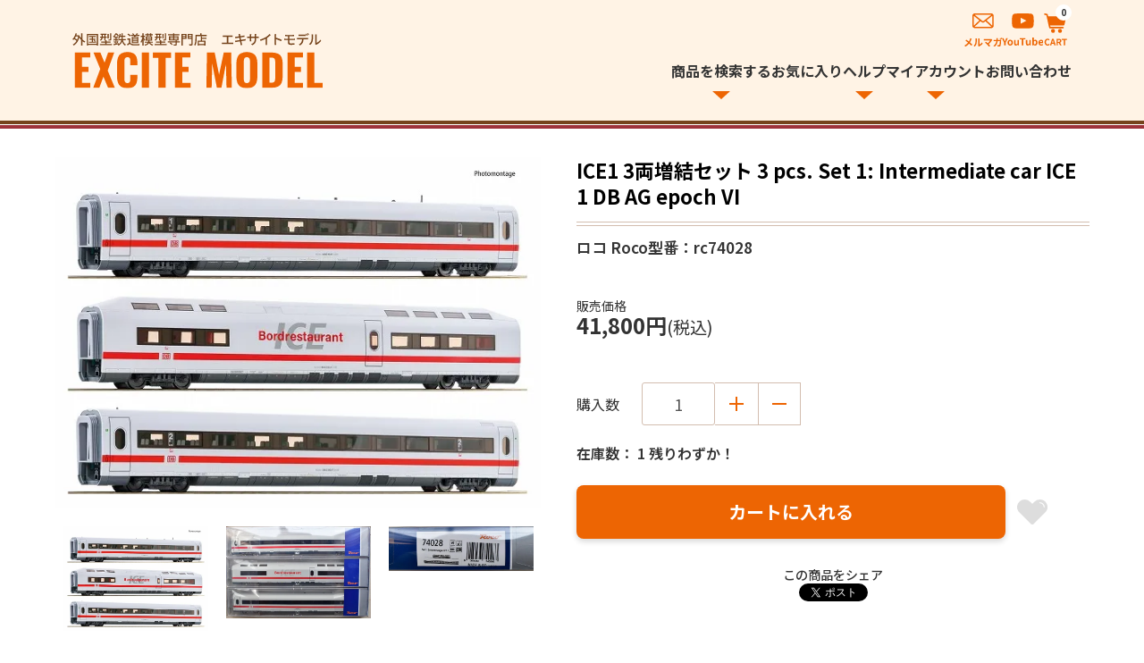

--- FILE ---
content_type: text/html; charset=EUC-JP
request_url: https://www.excite-model.com/?pid=171144502
body_size: 12815
content:
<!DOCTYPE html PUBLIC "-//W3C//DTD XHTML 1.0 Transitional//EN" "http://www.w3.org/TR/xhtml1/DTD/xhtml1-transitional.dtd">
<html xmlns:og="http://ogp.me/ns#" xmlns:fb="http://www.facebook.com/2008/fbml" xmlns:mixi="http://mixi-platform.com/ns#" xmlns="http://www.w3.org/1999/xhtml" xml:lang="ja" lang="ja" dir="ltr">
<head>
<meta http-equiv="content-type" content="text/html; charset=euc-jp" />
<meta http-equiv="X-UA-Compatible" content="IE=edge,chrome=1" />
<meta name="viewport" content="width=device-width,initial-scale=1">
<title>ロコ(Roco)　客車 | 鉄道模型通販専門店エキサイトモデル</title>
<meta name="Keywords" content="客車,鉄道模型,外国型,欧州型,通販,専門店" />
<meta name="Description" content="ロコ(Roco)の客車をご用意致します。外国型鉄道模型でも有数のブランド　ロコのHOゲージ鉄道模型。他、欧州型、アメリカ型の鉄道模型を各種ご用意致しております。是非専門店の品揃えをご堪能下さい。" />
<meta name="Author" content="上野　達司" />
<meta name="Copyright" content="エキサイトモデル" />
<meta http-equiv="content-style-type" content="text/css" />
<meta http-equiv="content-script-type" content="text/javascript" />
<link rel="stylesheet" href="https://www.excite-model.com/css/framework/colormekit.css" type="text/css" />
<link rel="stylesheet" href="https://www.excite-model.com/css/framework/colormekit-responsive.css" type="text/css" />
<link rel="stylesheet" href="https://img17.shop-pro.jp/PA01271/496/css/14/index.css?cmsp_timestamp=20250923001308" type="text/css" />
<link rel="stylesheet" href="https://img17.shop-pro.jp/PA01271/496/css/14/product.css?cmsp_timestamp=20250923001308" type="text/css" />

<link rel="alternate" type="application/rss+xml" title="rss" href="https://www.excite-model.com/?mode=rss" />
<link rel="alternate" media="handheld" type="text/html" href="https://www.excite-model.com/?prid=171144502" />
<script type="text/javascript" src="//ajax.googleapis.com/ajax/libs/jquery/1.7.2/jquery.min.js" ></script>
<meta property="og:title" content="ロコ(Roco)　客車 | 鉄道模型通販専門店エキサイトモデル" />
<meta property="og:description" content="ロコ(Roco)の客車をご用意致します。外国型鉄道模型でも有数のブランド　ロコのHOゲージ鉄道模型。他、欧州型、アメリカ型の鉄道模型を各種ご用意致しております。是非専門店の品揃えをご堪能下さい。" />
<meta property="og:url" content="https://www.excite-model.com?pid=171144502" />
<meta property="og:site_name" content="ヨーロッパ、アメリカなど外国型鉄道模型通販専門店エキサイトモデル" />
<meta property="og:image" content="https://img17.shop-pro.jp/PA01271/496/product/171144502.jpg?cmsp_timestamp=20221026213832"/>
<meta property="og:type" content="product" />
<meta property="product:price:amount" content="41800" />
<meta property="product:price:currency" content="JPY" />
<meta property="product:product_link" content="https://www.excite-model.com?pid=171144502" />
<!-- <h1><font size="1">鉄道模型通販専門店エキサイトモデル</font></h1> -->

<link rel="preconnect" href="https://fonts.googleapis.com">
<link rel="preconnect" href="https://fonts.gstatic.com" crossorigin>
<link href="https://fonts.googleapis.com/css2?family=Noto+Sans+JP:wght@100..900&display=swap" rel="stylesheet">

<link rel="stylesheet" href="https://file001.shop-pro.jp/PA01271/496/template2024/css/modaal.css">
<link rel="stylesheet" href="https://file001.shop-pro.jp/PA01271/496/template2024/css/slick.css">
<link rel="stylesheet" href="https://file001.shop-pro.jp/PA01271/496/template2024/css/slick-theme.css">
<link rel="stylesheet" href="https://file001.shop-pro.jp/PA01271/496/template2024/css/slick-lightbox.css">
<script>
  var Colorme = {"page":"product","shop":{"account_id":"PA01271496","title":"\u30e8\u30fc\u30ed\u30c3\u30d1\u3001\u30a2\u30e1\u30ea\u30ab\u306a\u3069\u5916\u56fd\u578b\u9244\u9053\u6a21\u578b\u901a\u8ca9\u5c02\u9580\u5e97\u30a8\u30ad\u30b5\u30a4\u30c8\u30e2\u30c7\u30eb"},"basket":{"total_price":0,"items":[]},"customer":{"id":null},"inventory_control":"product","product":{"shop_uid":"PA01271496","id":171144502,"name":"ICE1 3\u4e21\u5897\u7d50\u30bb\u30c3\u30c8 3 pcs. Set 1: Intermediate car ICE 1 DB AG epoch VI","model_number":"rc74028","stock_num":1,"sales_price":41800,"sales_price_including_tax":41800,"variants":[],"category":{"id_big":1778597,"id_small":7},"groups":[{"id":999381},{"id":999113},{"id":908495}],"members_price":41800,"members_price_including_tax":41800}};

  (function() {
    function insertScriptTags() {
      var scriptTagDetails = [];
      var entry = document.getElementsByTagName('script')[0];

      scriptTagDetails.forEach(function(tagDetail) {
        var script = document.createElement('script');

        script.type = 'text/javascript';
        script.src = tagDetail.src;
        script.async = true;

        if( tagDetail.integrity ) {
          script.integrity = tagDetail.integrity;
          script.setAttribute('crossorigin', 'anonymous');
        }

        entry.parentNode.insertBefore(script, entry);
      })
    }

    window.addEventListener('load', insertScriptTags, false);
  })();
</script>
<script async src="https://zen.one/analytics.js"></script>
</head>
<body>
<meta name="colorme-acc-payload" content="?st=1&pt=10029&ut=171144502&at=PA01271496&v=20260129174745&re=&cn=7c5d6855d0bbe3fb5acab5b66f239ebb" width="1" height="1" alt="" /><script>!function(){"use strict";Array.prototype.slice.call(document.getElementsByTagName("script")).filter((function(t){return t.src&&t.src.match(new RegExp("dist/acc-track.js$"))})).forEach((function(t){return document.body.removeChild(t)})),function t(c){var r=arguments.length>1&&void 0!==arguments[1]?arguments[1]:0;if(!(r>=c.length)){var e=document.createElement("script");e.onerror=function(){return t(c,r+1)},e.src="https://"+c[r]+"/dist/acc-track.js?rev=3",document.body.appendChild(e)}}(["acclog001.shop-pro.jp","acclog002.shop-pro.jp"])}();</script><div id="wrapper">
  <div id="header">
    <div class="header-inside">
                <div class="logo"><a href="https://www.excite-model.com/"><img src="https://file001.shop-pro.jp/PA01271/496/template2024/images/header/logo.svg" alt="海外型鉄道模型通販専門店 エキサイトモデル"></a></div>
          
      <ul class="sp-menu-icon">
        <li class="header-spcart">
                                  <a href="https://www.excite-model.com/cart/proxy/basket?shop_id=PA01271496&shop_domain=excite-model.com"><img src="https://file001.shop-pro.jp/PA01271/496/template2024/images/header/icon-cart.svg" alt="カート"></a>
          <span class="num">0</span>
        </li>
        <li>
          <a href="#modal" class="modal fullscreen sp-menu-toggle" data-modaal-animation="fade"><img src="https://file001.shop-pro.jp/PA01271/496/template2024/images/header/icon-menu.svg" alt=""></a>
        </li>
      </ul>
  
      <div class="pc-menu-wrap">
        <ul class="upper">
                      <li><a href="https://excitemodel.shop-pro.jp/customer/newsletter/subscriptions/new"><img src="https://file001.shop-pro.jp/PA01271/496/template2024/images/header/pc-mag.svg" alt="メルマガ登録・解除"></a></li>
          
          <li><a href="https://youtube.com/channel/UCDoqJ-jAAUYMFzRs8obsIDA" target="_blank"><img src="https://file001.shop-pro.jp/PA01271/496/template2024/images/header/pc-yt.svg" alt="YouTubeチャンネル"></a></li>

          <li class="header-pccart">
                                    <a href="https://www.excite-model.com/cart/proxy/basket?shop_id=PA01271496&shop_domain=excite-model.com"><img src="https://file001.shop-pro.jp/PA01271/496/template2024/images/header/pc-cart.svg" alt="カート"></a><span class="num">0</span>
            </li>
        </ul>
  
        <ul class="lower">
          <li>
            <span class="pc-parent">商品を検索する</span>
            <div class="pc-child">
              <div class="search-wrap pcheader">
                <form action="https://www.excite-model.com/" method="GET">
                <input type="hidden" name="mode" value="srh" /><input type="hidden" name="sort" value="n" />
                <select class="prd_search_select" name="cid">
                    <option value="">全ての商品から</option>
                                            <option value="2356755,0">中古商品</option>
                                            <option value="1778568,0">アキュレール</option>
                                            <option value="2015103,0">A.C.M.E</option>
                                            <option value="2152596,0">アーノルド Arnold</option>
                                            <option value="1778562,0">アサーン Athearn</option>
                                            <option value="1778570,0">アトラス Atlas</option>
                                            <option value="1820260,0">アオハーゲン Auhagen</option>
                                            <option value="1778293,0">バックマン Bachmann</option>
                                            <option value="1832034,0">ﾊﾞｯｸﾏﾝﾌﾞﾗﾝﾁﾗｲﾝ</option>
                                            <option value="2499984,0">ベモ Bemo</option>
                                            <option value="1778600,0">Blair Line</option>
                                            <option value="2477430,0">BLUFORD SHOPS</option>
                                            <option value="1778577,0">バウザー Bowser</option>
                                            <option value="2015957,0">ブラバ Brawa</option>
                                            <option value="1778581,0">ブロードウェイ</option>
                                            <option value="1969218,0">ブッシュ Busch</option>
                                            <option value="2091735,0">カブース</option>
                                            <option value="2100093,0">Cal-Scale </option>
                                            <option value="2093331,0">コンコー Con-Cor</option>
                                            <option value="2940289,0">Corgi コーギー</option>
                                            <option value="1830233,0">ダポール Dapol</option>
                                            <option value="2907827,0">DCC concepts</option>
                                            <option value="2764997,0">デジトラックス</option>
                                            <option value="2325623,0">E F E</option>
                                            <option value="2037716,0">エズー ESU</option>
                                            <option value="1820255,0">ファーラー FALLER</option>
                                            <option value="1778580,0">フライシュマン</option>
                                            <option value="2012721,0">Graham Farish</option>
                                            <option value="2869755,0">Halling</option>
                                            <option value="2105929,0">Harburn Hamlet </option>
                                            <option value="2939784,0">ハットンズ Hattons</option>
                                            <option value="2009655,0">ヘルヤン HELJAN</option>
                                            <option value="2412350,0">ヘルパ herpa</option>
                                            <option value="1960562,0">ホビートレイン</option>
                                            <option value="1830143,0">ホーンビー HORNBY</option>
                                            <option value="1778572,0">インターマウンテン</option>
                                            <option value="1808544,0">J-Collection</option>
                                            <option value="2264975,0">JIT Scenery Products</option>
                                            <option value="2241448,0">ジョエフ Jouef</option>
                                            <option value="1786773,0">JT's Mega Steam</option>
                                            <option value="1778576,0">ケーディー Kadee</option>
                                            <option value="1836438,0">カトー KATO</option>
                                            <option value="1820264,0">キブリ kibri</option>
                                            <option value="1790824,0">レンツ Lenz</option>
                                            <option value="2065931,0">LGB</option>
                                            <option value="1778565,0">リリプット Liliput</option>
                                            <option value="2900678,0">リマ Lima</option>
                                            <option value="2899511,0">ライオネル LIONEL</option>
                                            <option value="2119268,0">L.S.Models</option>
                                            <option value="1778590,0">メルクリン Maerklin</option>
                                            <option value="2953554,0">Magnorail</option>
                                            <option value="2233228,0">メハノ MEHANO</option>
                                            <option value="2123567,0">メトカーフ Metcalfe</option>
                                            <option value="2377569,0">マイクロエンジ</option>
                                            <option value="2331511,0">マイクロトレインズ</option>
                                            <option value="2850247,0">ミラーエンジ</option>
                                            <option value="1835963,0">MRC</option>
                                            <option value="1778605,0">MTH</option>
                                            <option value="2024452,0">NCE</option>
                                            <option value="1969358,0">ノッホ NOCH</option>
                                            <option value="2267232,0">OXFORD DIECAST</option>
                                            <option value="2378548,0">OXFORD RAIL</option>
                                            <option value="2125456,0">ペコ Peco</option>
                                            <option value="1778295,0">ピコ PIKO</option>
                                            <option value="1918082,0">プライザー Preiser</option>
                                            <option value="2461584,0">ラピッド Rapido</option>
                                            <option value="2445821,0">REE MODELS</option>
                                            <option value="2824658,0">Rietze</option>
                                            <option value="1778592,0">リバロッシ Rivarossi</option>
                                            <option value="2314059,0">ロッキーレール</option>
                                            <option value="1778597,0">ロコ Roco</option>
                                            <option value="2404723,0">SEUTHE</option>
                                            <option value="2797470,0">ゾンマーフェルト</option>
                                            <option value="2037718,0">サウンドトラックス</option>
                                            <option value="2368344,0">Sudexpress</option>
                                            <option value="2849761,0">スーパークイック</option>
                                            <option value="1792893,0">ティリッヒ TILLIG</option>
                                            <option value="1795618,0">トリックス TRIX</option>
                                            <option value="1874672,0">フィースマン</option>
                                            <option value="1778579,0">フォルマー Vollmer</option>
                                            <option value="1778574,0">ウォルサーズ</option>
                                            <option value="2282695,0">書籍、カタログ、DVD</option>
                                            <option value="2469366,0">その他</option>
                                    </select>

                <div class="serarch-container">
                    <input type="text" name="keyword" class="prd_search_keyword" />
                  <input type="image" src="https://file001.shop-pro.jp/PA01271/496/template2024/images/header/icon-search.svg" alt="検索" class="prd_search_btn" >
                </div>
                </form>
              </div>

              <ul>
                <li><a href="https://www.excite-model.com/?mode=f1">取扱いメーカーから探す</a></li>
                                <li><a href="https://www.excite-model.com/?mode=grp&gid=927305&sort=n">当店在庫あり</a></li>
                                <li><a href="https://www.excite-model.com/?mode=grp&gid=1198025&sort=n">ご予約商品</a></li>
                                <li><a href="https://www.excite-model.com/?mode=grp&gid=840126&sort=n">機関車トーマスシリーズ</a></li>
                                <li><a href="https://www.excite-model.com/?mode=grp&gid=913557&sort=n">HO スタートセット</a></li>
                                <li><a href="https://www.excite-model.com/?mode=grp&gid=1306617&sort=n">Gゲージスタートセット</a></li>
                                <li><a href="https://www.excite-model.com/?mode=srh&cid=&keyword=&sort=n">全ての商品を見る</a></li>
              </ul>
            </div>
          </li>
          <li><a href="https://www.excite-model.com/?mode=f2">お気に入り</a></li>
          <li>
            <span class="pc-parent">ヘルプ</span>
            <ul class="pc-child">
              <li><a href="https://www.excite-model.com/?mode=f3">お買い物ガイド</a></li>
              <li><a href="https://www.excite-model.com/?mode=f4">DCCについて</a></li>
              <li><a href="https://www.excite-model.com/?mode=f5">よくある質問</a></li>
							<li><a href="https://www.excite-model.com/?mode=sk">特商法に基づく表示</a></li>
            </ul>
          </li>
          <li>
            <span class="pc-parent">マイアカウント</span>
            <ul class="pc-child">
                                <li><a href="https://www.excite-model.com/?mode=login&shop_back_url=https%3A%2F%2Fwww.excite-model.com%2F">ログイン</a></li>
                                <li><a href="https://www.excite-model.com/customer/signup/new">新規アカウント登録</a></li>
                
                            </ul>
          </li>
          <li><a href="https://excitemodel.shop-pro.jp/customer/inquiries/new">お問い合わせ</a></li>
        </ul>
      </div>
    </div>
  </div>
  

<div id="modal" style="display:none;">
  <div class="search-wrap sp">
    <form action="https://www.excite-model.com/" method="GET">
      <input type="hidden" name="mode" value="srh" /><input type="hidden" name="sort" value="n" />
		<select class="prd_search_select" name="cid">
            <option value="">全ての商品から</option>
                            <option value="2356755,0">中古商品</option>
                            <option value="1778568,0">アキュレール</option>
                            <option value="2015103,0">A.C.M.E</option>
                            <option value="2152596,0">アーノルド Arnold</option>
                            <option value="1778562,0">アサーン Athearn</option>
                            <option value="1778570,0">アトラス Atlas</option>
                            <option value="1820260,0">アオハーゲン Auhagen</option>
                            <option value="1778293,0">バックマン Bachmann</option>
                            <option value="1832034,0">ﾊﾞｯｸﾏﾝﾌﾞﾗﾝﾁﾗｲﾝ</option>
                            <option value="2499984,0">ベモ Bemo</option>
                            <option value="1778600,0">Blair Line</option>
                            <option value="2477430,0">BLUFORD SHOPS</option>
                            <option value="1778577,0">バウザー Bowser</option>
                            <option value="2015957,0">ブラバ Brawa</option>
                            <option value="1778581,0">ブロードウェイ</option>
                            <option value="1969218,0">ブッシュ Busch</option>
                            <option value="2091735,0">カブース</option>
                            <option value="2100093,0">Cal-Scale </option>
                            <option value="2093331,0">コンコー Con-Cor</option>
                            <option value="2940289,0">Corgi コーギー</option>
                            <option value="1830233,0">ダポール Dapol</option>
                            <option value="2907827,0">DCC concepts</option>
                            <option value="2764997,0">デジトラックス</option>
                            <option value="2325623,0">E F E</option>
                            <option value="2037716,0">エズー ESU</option>
                            <option value="1820255,0">ファーラー FALLER</option>
                            <option value="1778580,0">フライシュマン</option>
                            <option value="2012721,0">Graham Farish</option>
                            <option value="2869755,0">Halling</option>
                            <option value="2105929,0">Harburn Hamlet </option>
                            <option value="2939784,0">ハットンズ Hattons</option>
                            <option value="2009655,0">ヘルヤン HELJAN</option>
                            <option value="2412350,0">ヘルパ herpa</option>
                            <option value="1960562,0">ホビートレイン</option>
                            <option value="1830143,0">ホーンビー HORNBY</option>
                            <option value="1778572,0">インターマウンテン</option>
                            <option value="1808544,0">J-Collection</option>
                            <option value="2264975,0">JIT Scenery Products</option>
                            <option value="2241448,0">ジョエフ Jouef</option>
                            <option value="1786773,0">JT's Mega Steam</option>
                            <option value="1778576,0">ケーディー Kadee</option>
                            <option value="1836438,0">カトー KATO</option>
                            <option value="1820264,0">キブリ kibri</option>
                            <option value="1790824,0">レンツ Lenz</option>
                            <option value="2065931,0">LGB</option>
                            <option value="1778565,0">リリプット Liliput</option>
                            <option value="2900678,0">リマ Lima</option>
                            <option value="2899511,0">ライオネル LIONEL</option>
                            <option value="2119268,0">L.S.Models</option>
                            <option value="1778590,0">メルクリン Maerklin</option>
                            <option value="2953554,0">Magnorail</option>
                            <option value="2233228,0">メハノ MEHANO</option>
                            <option value="2123567,0">メトカーフ Metcalfe</option>
                            <option value="2377569,0">マイクロエンジ</option>
                            <option value="2331511,0">マイクロトレインズ</option>
                            <option value="2850247,0">ミラーエンジ</option>
                            <option value="1835963,0">MRC</option>
                            <option value="1778605,0">MTH</option>
                            <option value="2024452,0">NCE</option>
                            <option value="1969358,0">ノッホ NOCH</option>
                            <option value="2267232,0">OXFORD DIECAST</option>
                            <option value="2378548,0">OXFORD RAIL</option>
                            <option value="2125456,0">ペコ Peco</option>
                            <option value="1778295,0">ピコ PIKO</option>
                            <option value="1918082,0">プライザー Preiser</option>
                            <option value="2461584,0">ラピッド Rapido</option>
                            <option value="2445821,0">REE MODELS</option>
                            <option value="2824658,0">Rietze</option>
                            <option value="1778592,0">リバロッシ Rivarossi</option>
                            <option value="2314059,0">ロッキーレール</option>
                            <option value="1778597,0">ロコ Roco</option>
                            <option value="2404723,0">SEUTHE</option>
                            <option value="2797470,0">ゾンマーフェルト</option>
                            <option value="2037718,0">サウンドトラックス</option>
                            <option value="2368344,0">Sudexpress</option>
                            <option value="2849761,0">スーパークイック</option>
                            <option value="1792893,0">ティリッヒ TILLIG</option>
                            <option value="1795618,0">トリックス TRIX</option>
                            <option value="1874672,0">フィースマン</option>
                            <option value="1778579,0">フォルマー Vollmer</option>
                            <option value="1778574,0">ウォルサーズ</option>
                            <option value="2282695,0">書籍、カタログ、DVD</option>
                            <option value="2469366,0">その他</option>
                    </select>

        <div class="serarch-container">
            <input type="text" name="keyword" class="prd_search_keyword" />
        <input type="image" src="https://file001.shop-pro.jp/PA01271/496/template2024/images/header/icon-search.svg" alt="検索">
        </div>
    </form>
  </div>

  <ul class="sp-menu">
    <li><a href="https://www.excite-model.com/">トップページ</a></li>
    <li>
      <span class="sp-parent">商品を検索する</span>
      <ul class="sp-child">
        <li><a href="https://www.excite-model.com/?mode=f1">取扱いメーカーから探す</a></li>
                <li><a href="https://www.excite-model.com/?mode=grp&gid=927305&sort=n">当店在庫あり</a></li>
                <li><a href="https://www.excite-model.com/?mode=grp&gid=1198025&sort=n">ご予約商品</a></li>
                <li><a href="https://www.excite-model.com/?mode=grp&gid=840126&sort=n">機関車トーマスシリーズ</a></li>
                <li><a href="https://www.excite-model.com/?mode=grp&gid=913557&sort=n">HO スタートセット</a></li>
                <li><a href="https://www.excite-model.com/?mode=grp&gid=1306617&sort=n">Gゲージスタートセット</a></li>
                <li><a href="https://www.excite-model.com/?mode=srh&cid=&keyword=&sort=n">全ての商品を見る</a></li>
      </ul>
    </li>
    <li><a href="https://www.excite-model.com/?mode=f2">お気に入り</a></li>
    <li>
      <span class="sp-parent">ヘルプ</span>
      <ul class="sp-child">
        <li><a href="https://www.excite-model.com/?mode=f3">お買い物ガイド</a></li>
        <li><a href="https://www.excite-model.com/?mode=f4">DCCについて</a></li>
        <li><a href="https://www.excite-model.com/?mode=f5">よくある質問</a></li>
				<li><a href="https://www.excite-model.com/?mode=sk">特定商取引法に基づく表示</a></li>
      </ul>
    </li>
    <li>
      <span class="sp-parent">マイアカウント</span>
      <ul class="sp-child">
                <li><a href="https://www.excite-model.com/?mode=login&shop_back_url=https%3A%2F%2Fwww.excite-model.com%2F">ログイン</a></li>
                <li><a href="https://www.excite-model.com/customer/signup/new">新規アカウント登録</a></li>
        
              </ul>
    </li>
    <li><a href="https://excitemodel.shop-pro.jp/customer/inquiries/new">お問い合わせ</a></li>
    <li><a href="https://excitemodel.shop-pro.jp/customer/newsletter/subscriptions/new">メルマガ登録 / 解除</a></li>
  </ul>

  <p class="sp-yt"><a href="https://youtube.com/channel/UCDoqJ-jAAUYMFzRs8obsIDA" target="_blank"><span>YouTube</span></a></p>
</div>



<div id="main">
<form name="product_form" method="post" action="https://www.excite-model.com/cart/proxy/basket/items/add">

<div class="single-container">
    <div class="single-left">
        <div class="sticked">
          <div class="slideContainer">
              <div class="slide single-slide">
                <div class="item">
                                <img src="https://img17.shop-pro.jp/PA01271/496/product/171144502.jpg?cmsp_timestamp=20221026213832" />
                                </div>

                                                                <div class="item"><img src="https://img17.shop-pro.jp/PA01271/496/product/171144502_o1.jpg?cmsp_timestamp=20230911235119" /></div>
                                                                <div class="item"><img src="https://img17.shop-pro.jp/PA01271/496/product/171144502_o2.jpg?cmsp_timestamp=20230911235119" /></div>
                                                                                                                                                                                                                                                                                                                                                                                                                                                                                                                                                                                                                                                                                                                                                                                                                                                                                                                                                                                                                                                                                                                                                                                                                                                                                                                                                                                                                                                                                                                                                                                                                              </div>
          </div>
          <div class="slider slider-nav">
            <div class="item">
                        <img src="https://img17.shop-pro.jp/PA01271/496/product/171144502.jpg?cmsp_timestamp=20221026213832" />
                        </div>

                                                <div class="item"><img src="https://img17.shop-pro.jp/PA01271/496/product/171144502_o1.jpg?cmsp_timestamp=20230911235119" /></div>
                                                <div class="item"><img src="https://img17.shop-pro.jp/PA01271/496/product/171144502_o2.jpg?cmsp_timestamp=20230911235119" /></div>
                                                                                                                                                                                                                                                                                                                                                                                                                                                                                                                                                                                                                                                                                                                                                                                                                                                                                                                                                                                                                                                                                                                                                                                                                      </div>
        </div>
    </div>
    

    <div class="single-right">
        <h1 class="single-ttl">
                                    
                        
                        
                        
                        
                        
                        
                        
            				
            
                            ICE1 3両増結セット 3 pcs. Set 1: Intermediate car ICE 1 DB AG epoch VI
                    </h1>

        <ul class="single-kata">
            <li>ロコ Roco</li>
            <li>型番：rc74028</li>
        </ul>
        
        <div class="single-price-row" id="cart">
                        <p class="price">
                <span class="label">販売価格</span>
                41,800円<span style="font-size:80%;font-weight:400;">(税込)</span>
            </p>
                    </div>

            <dl class="single-num">
            <dt>購入数</dt>
            <dd>
                <input type="text" name="product_num" class="product_num" value="1" />
                <a href="javascript:f_change_num2(document.product_form.product_num,'1',1,1);" class="plus"><img src="https://file001.shop-pro.jp/PA01271/496/template2024/images/single/icon-plus.svg" alt=""></a>
                <a href="javascript:f_change_num2(document.product_form.product_num,'0',1,1);" class="minus"><img src="https://file001.shop-pro.jp/PA01271/496/template2024/images/single/icon-minus.svg" alt=""></a>
            </dd>
        </dl>

                <p class="single-zaiko">在庫数： 1   残りわずか！</p>
        
        <div class="single-cart">
            <input class="single-submit" type="submit" name="submit" value="カートに入れる" />
            <button type="button" class="favorite-button"  data-favorite-button-selector="DOMSelector" data-product-id="171144502" data-added-class="fav-items">お気に入り</button>
        </div>

    
        <dl class="single-share">
            <dt>この商品をシェア</dt>
            <dd>
                <a href="https://twitter.com/share" class="twitter-share-button" data-url="https://www.excite-model.com/?pid=171144502" data-text="" data-lang="ja" >ツイート</a>
<script charset="utf-8">!function(d,s,id){var js,fjs=d.getElementsByTagName(s)[0],p=/^http:/.test(d.location)?'http':'https';if(!d.getElementById(id)){js=d.createElement(s);js.id=id;js.src=p+'://platform.twitter.com/widgets.js';fjs.parentNode.insertBefore(js,fjs);}}(document, 'script', 'twitter-wjs');</script>
                <div id="fb-root"></div><script async defer crossorigin="anonymous" src="https://connect.facebook.net/ja_JP/sdk.js#xfbml=1&version=v19.0"></script><div class="fb-share-button" data-href="https://www.excite-model.com/?pid=171144502" data-layout="button_count" data-size="small" data-lazy="false"></div>
                <div class="line-it-button" data-lang="ja" data-type="share-a" data-ver="3"
                         data-color="default" data-size="small" data-count="false" style="display: none;"></div>
                       <script src="https://www.line-website.com/social-plugins/js/thirdparty/loader.min.js" async="async" defer="defer"></script>
            </dd>
        </dl>

        <h2 class="single-index">
            <span class="up"><span class="dn">この商品について</span></span>
        </h2>

        <div class="single-desc-area">
                        <h3 class="single-exerpt">ドイツ国鉄Ep6のICE1  3両増結セットです。</h3>
            
            メーカ：ロコ(Roco)<br />
スケール：H0 1:87 （長さ方向は1：93.5） <br />
鉄道会社：DB AG<br />
Era 分類: 6<br />
電源：DC<br />
全長：846mm（3両）<br />
<br />
Supplementary set 1 with three intermediate cars for the ICE 1 multiple unit of the Deutsche Bahn.<br />
<br />
Consisting of a service car, 1st class, type Apmbsz 803.1, a "Bord Restaurant" car, type WSmz 804.0, and a 2nd class car, type Bvmz 802.3.<br />
<br />
■ Length scale: 1:93.5<br />
■ In operating condition "Redesign 2005"<br />
■ Trolley without wind deflector
        </div>

			<ol class="breadcrumb-single">
            <li><a href="https://www.excite-model.com/">トップ</a></li>
                        <li><a href='?mode=cate&cbid=1778597&csid=0&sort=n'>ロコ Roco</a></li>
                                    <li><a href='?mode=cate&cbid=1778597&csid=7&sort=n'>HO レールカー</a></li>
                        
        </ol>

                <ol class="breadcrumb-single">
            <li><a href="https://www.excite-model.com/">トップ</a></li>
                        <li><a href="https://www.excite-model.com/?mode=grp&gid=927305&sort=n">当店在庫あり</a></li>
                        <li><a href="https://www.excite-model.com/?mode=grp&gid=999059&sort=n">ロコ Roco</a></li>
                        <li><a href="https://www.excite-model.com/?mode=grp&gid=999381&sort=n">HO レールカー</a></li>
                        
        </ol>
                <ol class="breadcrumb-single">
            <li><a href="https://www.excite-model.com/">トップ</a></li>
                        <li><a href="https://www.excite-model.com/?mode=grp&gid=927305&sort=n">当店在庫あり</a></li>
                        <li><a href="https://www.excite-model.com/?mode=grp&gid=999059&sort=n">ロコ Roco</a></li>
                        <li><a href="https://www.excite-model.com/?mode=grp&gid=999113&sort=n">HO 客車</a></li>
                        
        </ol>
        			
        <div class="single-inq">
            <p class="lead">
                商品についてのご質問や、<span class="dis-ib">追加でご覧になりたい画像など</span><br>
                お気軽にお問い合わせ下さい
            </p>
            <p class="button"><a href="https://excitemodel.shop-pro.jp/customer/products/171144502/inquiries/new" class="linkBtn sml">この商品について問い合わせる</a></p>
        </div>

                <h2 class="single-index">
            <span class="up"><span class="dn">お客様レビュー</span></span>
        </h2>

        
        <p class="single-review-all"><a href="https://www.excite-model.com/customer/products/171144502/reviews">全てのレビュー(0件)を見る &raquo;</a></p>

        <p class="single-review-write"><a href="https://www.excite-model.com/customer/products/171144502/reviews/new" class="linkBtn sml">商品レビューを書く</a></p>
        
    </div>
    

    <div id="page-top">
        <a href="#cart"><img src="https://file001.shop-pro.jp/PA01271/496/template2024/images/single/cart-btn.svg" alt="カートボタンに戻る"></a>
    </div>
</div>
<input type="hidden" name="user_hash" value="13023300c3cecd2b16b592f73ed39b3a"><input type="hidden" name="members_hash" value="13023300c3cecd2b16b592f73ed39b3a"><input type="hidden" name="shop_id" value="PA01271496"><input type="hidden" name="product_id" value="171144502"><input type="hidden" name="members_id" value=""><input type="hidden" name="back_url" value="https://www.excite-model.com/?pid=171144502"><input type="hidden" name="reference_token" value="8b5848f9976a4208aef60cfb176d362c"><input type="hidden" name="shop_domain" value="excite-model.com">
</form>



</div>
  


        <div class="rank-area">
        <div class="inside">
        <h2 class="index-line">売れ筋商品</h2>
            <div class="slideContainer">
                <div class="slider rank-slider">

                    
                    <div class="product-unit">
                    <a href="?pid=121921755">
                    
                        <div class="img">
                                                    <img src="https://img17.shop-pro.jp/PA01271/496/product/121921755_th.jpg?cmsp_timestamp=20170830194351" alt="道床付き直線線路 Straight bedding track BG 1 length 166 mm" />
                                                </div>
                    
                        <h3 class="ttl">
                                                                              
                                                    
                                                    
                                                    
                                                    
                                                    
                                                    
                                                    
                          		
                          
                          
                                                      道床付き直線線路 Straight bedding track BG 1 length 166 mm
                                                  </h3>
                    
                    
                                        <p class="price">710円(税込)</p>
                     
                    
                    </a>
                    </div>
                    
                    
                    
                    <div class="product-unit">
                    <a href="?pid=121922030">
                    
                        <div class="img">
                                                    <img src="https://img17.shop-pro.jp/PA01271/496/product/121922030_th.jpg?cmsp_timestamp=20170830201121" alt="道床付きカーブ線路 R310mm 30度 Gebogenes Bettungsgleis BR11" />
                                                </div>
                    
                        <h3 class="ttl">
                                                                              
                                                    
                                                    
                                                    
                                                    
                                                    
                                                    
                                                    
                          		
                          
                          
                                                      道床付きカーブ線路 R310mm 30度 Gebogenes Bettungsgleis BR11
                                                  </h3>
                    
                    
                                        <p class="price">780円(税込)</p>
                     
                    
                    </a>
                    </div>
                    
                    
                    
                    <div class="product-unit">
                    <a href="?pid=115116641">
                    
                        <div class="img">
                                                    <img src="https://img17.shop-pro.jp/PA01271/496/product/115116641_th.jpg?cmsp_timestamp=20240823125134" alt="Nゲージ用レールジョイナー24個入り　Rail Joiners/Fishplates for N & OO9 gauge (24 per pack)" />
                                                </div>
                    
                        <h3 class="ttl">
                                                                              
                                                    
                                                    
                                                    
                                                    
                                                    
                                                    
                                                    
                          		
                          
                          
                                                      Nゲージ用レールジョイナー24個入り　Rail Joiners/Fishplates for N & OO9 gauge (24 per pack)
                                                  </h3>
                    
                    
                                        <p class="price">910円(税込)</p>
                     
                    
                    </a>
                    </div>
                    
                    
                    
                    <div class="product-unit">
                    <a href="?pid=115208252">
                    
                        <div class="img">
                                                    <img src="https://img17.shop-pro.jp/PA01271/496/product/115208252_th.jpg?cmsp_timestamp=20191228113517" alt="<img class='new_mark_img1' src='https://img.shop-pro.jp/img/new/icons34.gif' style='border:none;display:inline;margin:0px;padding:0px;width:auto;' />マウント付きポイントモーター　Side/surface mounted point motor" />
                                                </div>
                    
                        <h3 class="ttl">
                                                                              
                                                    
                                                    
                                                    
                                                    
                                                    
                                                    
                                                    
                          		
                          
                          
                                                      <span class='icon'><span class='inside'>PRICE DOWN</span></span>マウント付きポイントモーター　Side/surface mounted point motor
                                                  </h3>
                    
                    
                                        <p class="price">2,950円(税込)</p>
                     
                    
                    </a>
                    </div>
                    
                    
                    
                    <div class="product-unit">
                    <a href="?pid=90664078">
                    
                        <div class="img">
                                                    <img src="https://img17.shop-pro.jp/PA01271/496/product/90664078_th.png?cmsp_timestamp=20200212230646" alt="ケーディーカプラー#148 Metal "WHISKER" Coupler Medium (9/32") Centerset Shank (4個入り)" />
                                                </div>
                    
                        <h3 class="ttl">
                                                                              
                                                    
                                                    
                                                    
                                                    
                                                    
                                                    
                                                    
                          		
                          
                          
                                                      ケーディーカプラー#148 Metal "WHISKER" Coupler Medium (9/32") Centerset Shank (4個入り)
                                                  </h3>
                    
                    
                                        <p class="price">1,880円(税込)</p>
                     
                    
                    </a>
                    </div>
                    
                    
                    
                    <div class="product-unit">
                    <a href="?pid=121921997">
                    
                        <div class="img">
                                                    <img src="https://img17.shop-pro.jp/PA01271/496/product/121921997_th.jpg?cmsp_timestamp=20170830200636" alt="道床付きカーブ線路 R353mm 30度 BR 21 gebogenes Bettungsgleis, R353mm/30Grad" />
                                                </div>
                    
                        <h3 class="ttl">
                                                                              
                                                    
                                                    
                                                    
                                                    
                                                    
                                                    
                                                    
                          		
                          
                          
                                                      道床付きカーブ線路 R353mm 30度 BR 21 gebogenes Bettungsgleis, R353mm/30Grad
                                                  </h3>
                    
                    
                                        <p class="price">780円(税込)</p>
                     
                    
                    </a>
                    </div>
                    
                    
                    
                    <div class="product-unit">
                    <a href="?pid=97272929">
                    
                        <div class="img">
                                                    <img src="https://img17.shop-pro.jp/PA01271/496/product/97272929_th.jpg?cmsp_timestamp=20151231155830" alt="直線レール Gerades Gleis, 600 mm" />
                                                </div>
                    
                        <h3 class="ttl">
                                                                              
                                                    
                                                    
                                                    
                                                    
                                                    
                                                    
                                                    
                          		
                          
                          
                                                      直線レール Gerades Gleis, 600 mm
                                                  </h3>
                    
                    
                                        <p class="price">4,250円(税込)</p>
                     
                    
                    </a>
                    </div>
                    
                    
                    
                    <div class="product-unit">
                    <a href="?pid=98126757">
                    
                        <div class="img">
                                                    <img src="https://img17.shop-pro.jp/PA01271/496/product/98126757_th.jpg?cmsp_timestamp=20160126212158" alt="ケーディーカプラー#5 Universal Metal Coupler Medium (9/32") Centerset Shank (4個入り)" />
                                                </div>
                    
                        <h3 class="ttl">
                                                                              
                                                    
                                                    
                                                    
                                                    
                                                    
                                                    
                                                    
                          		
                          
                          
                                                      ケーディーカプラー#5 Universal Metal Coupler Medium (9/32") Centerset Shank (4個入り)
                                                  </h3>
                    
                    
                                        <p class="price">1,280円(税込)</p>
                     
                    
                    </a>
                    </div>
                    
                    
                    
                    <div class="product-unit">
                    <a href="?pid=121921784">
                    
                        <div class="img">
                                                    <img src="https://img17.shop-pro.jp/PA01271/496/product/121921784_th.jpg?cmsp_timestamp=20170830194606" alt="道床付き直線線路 Straight bedding track BG 2 length 83 mm" />
                                                </div>
                    
                        <h3 class="ttl">
                                                                              
                                                    
                                                    
                                                    
                                                    
                                                    
                                                    
                                                    
                          		
                          
                          
                                                      道床付き直線線路 Straight bedding track BG 2 length 83 mm
                                                  </h3>
                    
                    
                                        <p class="price">680円(税込)</p>
                     
                    
                    </a>
                    </div>
                    
                    
                    
                    <div class="product-unit">
                    <a href="?pid=86244616">
                    
                        <div class="img">
                                                    <img src="https://img17.shop-pro.jp/PA01271/496/product/86244616_th.jpg?20150127230250" alt="ケーディーカプラー#146 Metal "WHISKER" Coupler Long (25/64") Centerset Shank (4個入り)" />
                                                </div>
                    
                        <h3 class="ttl">
                                                                              
                                                    
                                                    
                                                    
                                                    
                                                    
                                                    
                                                    
                          		
                          
                          
                                                      ケーディーカプラー#146 Metal "WHISKER" Coupler Long (25/64") Centerset Shank (4個入り)
                                                  </h3>
                    
                    
                                        <p class="price">1,750円(税込)</p>
                     
                    
                    </a>
                    </div>
                    
                    
                    
                    <div class="product-unit">
                    <a href="?pid=99364414">
                    
                        <div class="img">
                                                    <img src="https://img17.shop-pro.jp/PA01271/496/product/99364414_th.jpg?cmsp_timestamp=20241022232848" alt="ケーディーカプラー#153 "Scale" All Metal Self-Centering "WHISKER" Coupler Short (1/4")（4個入り　HOゲージ）" />
                                                </div>
                    
                        <h3 class="ttl">
                                                                              
                                                    
                                                    
                                                    
                                                    
                                                    
                                                    
                                                    
                          		
                          
                          
                                                      ケーディーカプラー#153 "Scale" All Metal Self-Centering "WHISKER" Coupler Short (1/4")（4個入り　HOゲージ）
                                                  </h3>
                    
                    
                                        <p class="price">1,680円(税込)</p>
                     
                    
                    </a>
                    </div>
                    
                    
                    
                    <div class="product-unit">
                    <a href="?pid=115239407">
                    
                        <div class="img">
                                                    <img src="https://img17.shop-pro.jp/PA01271/496/product/115239407_th.jpg?cmsp_timestamp=20250728122129" alt="右分岐ポイント　Setrack OO9 right-hand point" />
                                                </div>
                    
                        <h3 class="ttl">
                                                                              
                                                    
                                                    
                                                    
                                                    
                                                    
                                                    
                                                    
                          		
                          
                          
                                                      右分岐ポイント　Setrack OO9 right-hand point
                                                  </h3>
                    
                    
                                        <p class="price">4,850円(税込)</p>
                     
                    
                    </a>
                    </div>
                    
                    
                    
                    <div class="product-unit">
                    <a href="?pid=115239426">
                    
                        <div class="img">
                                                    <img src="https://img17.shop-pro.jp/PA01271/496/product/115239426_th.jpg?cmsp_timestamp=20250728122100" alt="左分岐ポイント　Setrack OO9 left-hand point" />
                                                </div>
                    
                        <h3 class="ttl">
                                                                              
                                                    
                                                    
                                                    
                                                    
                                                    
                                                    
                                                    
                          		
                          
                          
                                                      左分岐ポイント　Setrack OO9 left-hand point
                                                  </h3>
                    
                    
                                        <p class="price">4,580円(税込)</p>
                     
                    
                    </a>
                    </div>
                    
                    
                    
                    <div class="product-unit">
                    <a href="?pid=139782207">
                    
                        <div class="img">
                                                    <img src="https://img17.shop-pro.jp/PA01271/496/product/139782207_th.jpg?cmsp_timestamp=20240406202140" alt="<img class='new_mark_img1' src='https://img.shop-pro.jp/img/new/icons34.gif' style='border:none;display:inline;margin:0px;padding:0px;width:auto;' />道床付きカーブ線路 R396mm、30°　BR 31: Curved track, R 396 mm/30°, grey" />
                                                </div>
                    
                        <h3 class="ttl">
                                                                              
                                                    
                                                    
                                                    
                                                    
                                                    
                                                    
                                                    
                          		
                          
                          
                                                      <span class='icon'><span class='inside'>PRICE DOWN</span></span>道床付きカーブ線路 R396mm、30°　BR 31: Curved track, R 396 mm/30°, grey
                                                  </h3>
                    
                    
                                        <p class="price">800円(税込)</p>
                     
                    
                    </a>
                    </div>
                    
                    
                    
                    <div class="product-unit">
                    <a href="?pid=97254536">
                    
                        <div class="img">
                                                    <img src="https://img17.shop-pro.jp/PA01271/496/product/97254536_th.jpg?cmsp_timestamp=20151230185000" alt="直線レール　Gerades Gleis 300 mm" />
                                                </div>
                    
                        <h3 class="ttl">
                                                                              
                                                    
                                                    
                                                    
                                                    
                                                    
                                                    
                                                    
                          		
                          
                          
                                                      直線レール　Gerades Gleis 300 mm
                                                  </h3>
                    
                    
                                        <p class="price">1,980円(税込)</p>
                     
                    
                    </a>
                    </div>
                    
                    
                    
                    <div class="product-unit">
                    <a href="?pid=95272312">
                    
                        <div class="img">
                                                    <img src="https://img17.shop-pro.jp/PA01271/496/product/95272312_th.jpg?cmsp_timestamp=20151106115105" alt="ケーディーカプラー#158"Scale"All Metal Self-Centering"WHISKER"Coupler Medium Centerset Shank（4個入り　HOゲージ）" />
                                                </div>
                    
                        <h3 class="ttl">
                                                                              
                                                    
                                                    
                                                    
                                                    
                                                    
                                                    
                                                    
                          		
                          
                          
                                                      ケーディーカプラー#158"Scale"All Metal Self-Centering"WHISKER"Coupler Medium Centerset Shank（4個入り　HOゲージ）
                                                  </h3>
                    
                    
                                        <p class="price">1,550円(税込)</p>
                     
                    
                    </a>
                    </div>
                    
                    
                    
                    <div class="product-unit">
                    <a href="?pid=156105396">
                    
                        <div class="img">
                                                    <img src="https://img17.shop-pro.jp/PA01271/496/product/156105396_th.jpg?cmsp_timestamp=20220121215545" alt="コード55中型左分岐ポイント（ユニフログ）Finescale left hand medium point with unifrog" />
                                                </div>
                    
                        <h3 class="ttl">
                                                                              
                                                    
                                                    
                                                    
                                                    
                                                    
                                                    
                                                    
                          		
                          
                          
                                                      コード55中型左分岐ポイント（ユニフログ）Finescale left hand medium point with unifrog
                                                  </h3>
                    
                    
                                        <p class="price">4,580円(税込)</p>
                     
                    
                    </a>
                    </div>
                    
                    
                    
                    <div class="product-unit">
                    <a href="?pid=115207522">
                    
                        <div class="img">
                                                    <img src="https://img17.shop-pro.jp/PA01271/496/product/115207522_th.jpg?cmsp_timestamp=20210429123756" alt="ポイントモーター（拡張ピン入り） Point Motor with Extended Pin (use with PL-9)" />
                                                </div>
                    
                        <h3 class="ttl">
                                                                              
                                                    
                                                    
                                                    
                                                    
                                                    
                                                    
                                                    
                          		
                          
                          
                                                      ポイントモーター（拡張ピン入り） Point Motor with Extended Pin (use with PL-9)
                                                  </h3>
                    
                    
                                        <p class="price">2,380円(税込)</p>
                     
                    
                    </a>
                    </div>
                    
                    
                    
                    <div class="product-unit">
                    <a href="?pid=121892361">
                    
                        <div class="img">
                                                    <img src="https://img17.shop-pro.jp/PA01271/496/product/121892361_th.jpg?cmsp_timestamp=20170829212340" alt="曲線線路（R267mm 30度） Gebogenes Gleis R 01" />
                                                </div>
                    
                        <h3 class="ttl">
                                                                              
                                                    
                                                    
                                                    
                                                    
                                                    
                                                    
                                                    
                          		
                          
                          
                                                      曲線線路（R267mm 30度） Gebogenes Gleis R 01
                                                  </h3>
                    
                    
                                        <p class="price">780円(税込)</p>
                     
                    
                    </a>
                    </div>
                    
                    
                    
                    <div class="product-unit">
                    <a href="?pid=121922025">
                    
                        <div class="img">
                                                    <img src="https://img17.shop-pro.jp/PA01271/496/product/121922025_th.jpg?cmsp_timestamp=20170830200941" alt="道床付きカーブ線路 R353mm 15度 Gebogenes Bettungsgleis BR22, R353mm/15Grad" />
                                                </div>
                    
                        <h3 class="ttl">
                                                                              
                                                    
                                                    
                                                    
                                                    
                                                    
                                                    
                                                    
                          		
                          
                          
                                                      道床付きカーブ線路 R353mm 15度 Gebogenes Bettungsgleis BR22, R353mm/15Grad
                                                  </h3>
                    
                    
                                        <p class="price">690円(税込)</p>
                     
                    
                    </a>
                    </div>
                    
                    
                    
                    <div class="product-unit">
                    <a href="?pid=136115488">
                    
                        <div class="img">
                                                    <img src="https://img17.shop-pro.jp/PA01271/496/product/136115488_th.jpg?cmsp_timestamp=20181016133522" alt="壁面、地面カード　Wall card, Natural stone" />
                                                </div>
                    
                        <h3 class="ttl">
                                                                              
                                                    
                                                    
                                                    
                                                    
                                                    
                                                    
                                                    
                          		
                          
                          
                                                      壁面、地面カード　Wall card, Natural stone
                                                  </h3>
                    
                    
                                        <p class="price">350円(税込)</p>
                     
                    
                    </a>
                    </div>
                    
                    
                    
                    <div class="product-unit">
                    <a href="?pid=160460666">
                    
                        <div class="img">
                                                    <img src="https://img17.shop-pro.jp/PA01271/496/product/160460666_th.jpg?cmsp_timestamp=20210602223613" alt="Kトラックカーブ線路　Curved track R1 = 360 mm, 30 °" />
                                                </div>
                    
                        <h3 class="ttl">
                                                                              
                                                    
                                                    
                                                    
                                                    
                                                    
                                                    
                                                    
                          		
                          
                          
                                                      Kトラックカーブ線路　Curved track R1 = 360 mm, 30 °
                                                  </h3>
                    
                    
                                        <p class="price">880円(税込)</p>
                     
                    
                    </a>
                    </div>
                    
                    
                    
                    <div class="product-unit">
                    <a href="?pid=94323983">
                    
                        <div class="img">
                                                    <img src="https://img17.shop-pro.jp/PA01271/496/product/94323983_th.jpg?cmsp_timestamp=20151008191824" alt="ケーディーカプラー #141 Metal "WHISKER" Coupler Long (25/64") Underset Shank（4個入り　HOゲージ）" />
                                                </div>
                    
                        <h3 class="ttl">
                                                                              
                                                    
                                                    
                                                    
                                                    
                                                    
                                                    
                                                    
                          		
                          
                          
                                                      ケーディーカプラー #141 Metal "WHISKER" Coupler Long (25/64") Underset Shank（4個入り　HOゲージ）
                                                  </h3>
                    
                    
                                        <p class="price">1,480円(税込)</p>
                     
                    
                    </a>
                    </div>
                    
                    
                    
                    <div class="product-unit">
                    <a href="?pid=105929457">
                    
                        <div class="img">
                                                    <img src="https://img17.shop-pro.jp/PA01271/496/product/105929457_th.jpg?cmsp_timestamp=20250403012704" alt="コード70-83用レールジョイナー24個入り　Finescale rail joiners/fishplates (for code 70, 75 & 83) " />
                                                </div>
                    
                        <h3 class="ttl">
                                                                              
                                                    
                                                    
                                                    
                                                    
                                                    
                                                    
                                                    
                          		
                          
                          
                                                      コード70-83用レールジョイナー24個入り　Finescale rail joiners/fishplates (for code 70, 75 & 83) 
                                                  </h3>
                    
                    
                                        <p class="price">900円(税込)</p>
                     
                    
                    </a>
                    </div>
                    
                    
                    
                    <div class="product-unit">
                    <a href="?pid=156105537">
                    
                        <div class="img">
                                                    <img src="https://img17.shop-pro.jp/PA01271/496/product/156105537_th.jpg?cmsp_timestamp=20220121215616" alt="<img class='new_mark_img1' src='https://img.shop-pro.jp/img/new/icons34.gif' style='border:none;display:inline;margin:0px;padding:0px;width:auto;' />コード55中型右分岐ポイント（ユニフログ）Finescale right hand medium point with unifrog" />
                                                </div>
                    
                        <h3 class="ttl">
                                                                              
                                                    
                                                    
                                                    
                                                    
                                                    
                                                    
                                                    
                          		
                          
                          
                                                      <span class='icon'><span class='inside'>PRICE DOWN</span></span>コード55中型右分岐ポイント（ユニフログ）Finescale right hand medium point with unifrog
                                                  </h3>
                    
                    
                                        <p class="price">4,500円(税込)</p>
                     
                    
                    </a>
                    </div>
                    
                    
                    
                    <div class="product-unit">
                    <a href="?pid=90663764">
                    
                        <div class="img">
                                                    <img src="https://img17.shop-pro.jp/PA01271/496/product/90663764_th.jpg?cmsp_timestamp=20150609172536" alt="ケーディーカプラー#142 Metal "WHISKER" Coupler Medium (9/32") Overset Shank (4個入り)" />
                                                </div>
                    
                        <h3 class="ttl">
                                                                              
                                                    
                                                    
                                                    
                                                    
                                                    
                                                    
                                                    
                          		
                          
                          
                                                      ケーディーカプラー#142 Metal "WHISKER" Coupler Medium (9/32") Overset Shank (4個入り)
                                                  </h3>
                    
                    
                                        <p class="price">1,150円(税込)</p>
                     
                    
                    </a>
                    </div>
                    
                    
                    
                    <div class="product-unit">
                    <a href="?pid=94324126">
                    
                        <div class="img">
                                                    <img src="https://img17.shop-pro.jp/PA01271/496/product/94324126_th.jpg?cmsp_timestamp=20151008192322" alt="ケーディーカプラー #143 Metal "WHISKER" Coupler Short (1/4") Center Shank（4個入り　HOゲージ）" />
                                                </div>
                    
                        <h3 class="ttl">
                                                                              
                                                    
                                                    
                                                    
                                                    
                                                    
                                                    
                                                    
                          		
                          
                          
                                                      ケーディーカプラー #143 Metal "WHISKER" Coupler Short (1/4") Center Shank（4個入り　HOゲージ）
                                                  </h3>
                    
                    
                                        <p class="price">1,980円(税込)</p>
                     
                    
                    </a>
                    </div>
                    
                    
                    
                    <div class="product-unit">
                    <a href="?pid=115594784">
                    
                        <div class="img">
                                                    <img src="https://img17.shop-pro.jp/PA01271/496/product/115594784_th.jpg?cmsp_timestamp=20170328115007" alt="金属台車　# 561 Arch Bar Truck with 33" Ribbed Back Wheels, Self Centering" />
                                                </div>
                    
                        <h3 class="ttl">
                                                                              
                                                    
                                                    
                                                    
                                                    
                                                    
                                                    
                                                    
                          		
                          
                          
                                                      金属台車　# 561 Arch Bar Truck with 33" Ribbed Back Wheels, Self Centering
                                                  </h3>
                    
                    
                                        <p class="price">3,600円(税込)</p>
                     
                    
                    </a>
                    </div>
                    
                    
                    
                    <div class="product-unit">
                    <a href="?pid=121891887">
                    
                        <div class="img">
                                                    <img src="https://img17.shop-pro.jp/PA01271/496/product/121891887_th.jpg?cmsp_timestamp=20170829204806" alt="直線線路 166mm Gerades Gleis G1" />
                                                </div>
                    
                        <h3 class="ttl">
                                                                              
                                                    
                                                    
                                                    
                                                    
                                                    
                                                    
                                                    
                          		
                          
                          
                                                      直線線路 166mm Gerades Gleis G1
                                                  </h3>
                    
                    
                                        <p class="price">550円(税込)</p>
                     
                    
                    </a>
                    </div>
                    
                    
                    
                    <div class="product-unit">
                    <a href="?pid=162314812">
                    
                        <div class="img">
                                                    <img src="https://img17.shop-pro.jp/PA01271/496/product/162314812_th.jpg?cmsp_timestamp=20210803135401" alt="レンガシート　Wall card, Jura" />
                                                </div>
                    
                        <h3 class="ttl">
                                                                              
                                                    
                                                    
                                                    
                                                    
                                                    
                                                    
                                                    
                          		
                          
                          
                                                      レンガシート　Wall card, Jura
                                                  </h3>
                    
                    
                                        <p class="price">450円(税込)</p>
                     
                    
                    </a>
                    </div>
                    
                    
                    
                    <div class="product-unit">
                    <a href="?pid=115208868">
                    
                        <div class="img">
                                                    <img src="https://img17.shop-pro.jp/PA01271/496/product/115208868_th.jpg?cmsp_timestamp=20230622195726" alt="ポイントモータ用マウントプレート５個入り　5 Mounting Plates for use with PL-10E" />
                                                </div>
                    
                        <h3 class="ttl">
                                                                              
                                                    
                                                    
                                                    
                                                    
                                                    
                                                    
                                                    
                          		
                          
                          
                                                      ポイントモータ用マウントプレート５個入り　5 Mounting Plates for use with PL-10E
                                                  </h3>
                    
                    
                                        <p class="price">1,180円(税込)</p>
                     
                    
                    </a>
                    </div>
                    
                    
                    
                    <div class="product-unit">
                    <a href="?pid=115530127">
                    
                        <div class="img">
                                                    <img src="https://img17.shop-pro.jp/PA01271/496/product/115530127_th.jpg?cmsp_timestamp=20170517210113" alt="ケーディーカプラー#153-25"Scale"All Metal Self-Centering"WHISKER"Coupler Short (1/4") Centerset Shank（50個入）" />
                                                </div>
                    
                        <h3 class="ttl">
                                                                              
                                                    
                                                    
                                                    
                                                    
                                                    
                                                    
                                                    
                          		
                          
                          
                                                      ケーディーカプラー#153-25"Scale"All Metal Self-Centering"WHISKER"Coupler Short (1/4") Centerset Shank（50個入）
                                                  </h3>
                    
                    
                                        <p class="price">18,200円(税込)</p>
                     
                    
                    </a>
                    </div>
                    
                    
                    
                    <div class="product-unit">
                    <a href="?pid=186535173">
                    
                        <div class="img">
                                                    <img src="https://img17.shop-pro.jp/PA01271/496/product/186535173_th.jpg?cmsp_timestamp=20250514002835" alt="石灰岩の壁シート　3D cardboard plate “limestone wall”" />
                                                </div>
                    
                        <h3 class="ttl">
                                                                              
                                                    
                                                    
                                                    
                                                    
                                                    
                                                    
                                                    
                          		
                          
                          
                                                      石灰岩の壁シート　3D cardboard plate “limestone wall”
                                                  </h3>
                    
                    
                                        <p class="price">490円(税込)</p>
                     
                    
                    </a>
                    </div>
                    
                    
                    
                    <div class="product-unit">
                    <a href="?pid=74824955">
                    
                        <div class="img">
                                                    <img src="https://img17.shop-pro.jp/PA01271/496/product/74824955_th.jpg?20140505173058" alt="バックマン製　カプラー　2個入り（センターシャンク　ミディアム）E-Z Mate Mark II Couplers, Medium (1 Pair)" />
                                                </div>
                    
                        <h3 class="ttl">
                                                                              
                                                    
                                                    
                                                    
                                                    
                                                    
                                                    
                                                    
                          		
                          
                          
                                                      バックマン製　カプラー　2個入り（センターシャンク　ミディアム）E-Z Mate Mark II Couplers, Medium (1 Pair)
                                                  </h3>
                    
                    
                                        <p class="sold">SOLD OUT</p>
                    
                     
                    
                    </a>
                    </div>
                    
                    
                    
                    <div class="product-unit">
                    <a href="?pid=124580012">
                    
                        <div class="img">
                                                    <img src="https://img17.shop-pro.jp/PA01271/496/product/124580012_th.jpg?cmsp_timestamp=20171102174119" alt="ピギーバックフラットカー貨車　ATSF" />
                                                </div>
                    
                        <h3 class="ttl">
                                                                              
                                                    
                                                    
                                                    
                                                    
                                                    
                                                    
                                                    
                          		
                          
                          
                                                      ピギーバックフラットカー貨車　ATSF
                                                  </h3>
                    
                    
                                        <p class="sold">SOLD OUT</p>
                    
                     
                    
                    </a>
                    </div>
                    
                    
                    
                </div>
            </div>
            
        </div>
    </div>
    
    

 

<div id="footer">
  <div class="footer-inside">
    <ul class="footer-menu">
      <li><a href="https://www.excite-model.com/?mode=f3">お買い物ガイド</a></li>
      <li><a href="https://www.excite-model.com/?mode=f5">よくある質問</a></li>
      <li><a href="https://www.excite-model.com/?mode=sk">特定商取引法に基づく表示</a></li>
      <li><a href="https://www.excite-model.com/?mode=privacy">プライバシーポリシー</a></li>
      <li><a href="https://excitemodel.shop-pro.jp/customer/inquiries/new">お問い合わせ</a></li>
    </ul>

    <p class="copy">Copyright&#9400;2014 EXCITE MODEL. ALL Rights Reserved.</p>
  </div>
</div>

</div>


<script type="text/javascript" src="https://file001.shop-pro.jp/PA01271/496/template2024/js/slick.js" ></script>
<script src="https://file001.shop-pro.jp/PA01271/496/template2024/js/slick.js" type="text/javascript"></script>
<script src="https://file001.shop-pro.jp/PA01271/496/template2024/js/slick-lightbox.js" type="text/javascript"></script>
<script type="text/javascript" src="https://file001.shop-pro.jp/PA01271/496/template2024/js/single.js" ></script>

<script src="https://file001.shop-pro.jp/PA01271/496/template2024/js/modaal.js" type="text/javascript"></script>
<script type="text/javascript" src="https://file001.shop-pro.jp/PA01271/496/template2024/js/matchHeight.js" ></script>
<script type="text/javascript" src="https://file001.shop-pro.jp/PA01271/496/template2024/js/common.js" ></script><script type="text/javascript" src="https://www.excite-model.com/js/cart.js" ></script>
<script type="text/javascript" src="https://www.excite-model.com/js/async_cart_in.js" ></script>
<script type="text/javascript" src="https://www.excite-model.com/js/product_stock.js" ></script>
<script type="text/javascript" src="https://www.excite-model.com/js/js.cookie.js" ></script>
<script type="text/javascript" src="https://www.excite-model.com/js/favorite_button.js" ></script>
</body></html>

--- FILE ---
content_type: image/svg+xml
request_url: https://file001.shop-pro.jp/PA01271/496/template2024/images/header/logo.svg
body_size: 8001
content:
<svg xmlns="http://www.w3.org/2000/svg" width="280" height="62.26" viewBox="0 0 280 62.26">
    <defs>
        <clipPath id="wea0vw6naa">
            <path data-name="長方形 1190" style="fill:#ed6503" d="M0 0h280v62.26H0z"/>
        </clipPath>
    </defs>
    <g data-name="グループ 162">
        <g data-name="グループ 161" style="clip-path:url(#wea0vw6naa)">
            <path data-name="パス 777" d="M3.587.165 5.012.45a21.285 21.285 0 0 1-.967 2.85 18.309 18.309 0 0 1-1.291 2.516 11.513 11.513 0 0 1-1.554 2c-.08-.079-.194-.177-.337-.292s-.3-.231-.45-.345A4.692 4.692 0 0 0 0 6.9a9.509 9.509 0 0 0 1.531-1.813 13.728 13.728 0 0 0 1.208-2.311A18.24 18.24 0 0 0 3.587.165m3.044 2.266h.256l.255-.06.93.315a21.331 21.331 0 0 1-1.364 5.132 14.018 14.018 0 0 1-2.25 3.737 11.486 11.486 0 0 1-2.928 2.461 4.057 4.057 0 0 0-.322-.375 7.53 7.53 0 0 0-.42-.4 2.842 2.842 0 0 0-.4-.293 10.7 10.7 0 0 0 2.874-2.243A12.147 12.147 0 0 0 5.4 7.338a17.81 17.81 0 0 0 1.231-4.592zM1.619 6.5l.737-1.05q.6.332 1.254.75t1.229.855a7.079 7.079 0 0 1 .925.81l-.782 1.184a8.273 8.273 0 0 0-.892-.84q-.563-.465-1.217-.915T1.619 6.5m1.652-4.069h3.752v1.336H3.271zm5.148 1.336a11.03 11.03 0 0 0 1.134 1.7 14.387 14.387 0 0 0 1.471 1.576A15.045 15.045 0 0 0 12.709 8.4a11.224 11.224 0 0 0 1.8 1.012 3.567 3.567 0 0 0-.36.353 7.099 7.099 0 0 0-.367.442 5.027 5.027 0 0 0-.293.42 12.113 12.113 0 0 1-1.831-1.17 15.735 15.735 0 0 1-1.709-1.526 16.41 16.41 0 0 1-1.5-1.778 15.857 15.857 0 0 1-1.215-1.936zM9.693.2h1.471v13.876H9.693z" transform="translate(0 .061)" style="fill:#75431b"/>
            <path data-name="パス 778" d="M11.825.649h12.53V13.93h-1.5V1.955h-9.59V13.93h-1.44zm.78 11.21h10.941v1.321H12.605zm1.471-2.326h8.058V10.7h-8.058zm.2-6.513h7.58v1.261h-7.58zm.4 3.08H21.5v1.212h-6.824zm2.671-2.671h1.336v6.738h-1.336zm2.071 4.487.9-.5a10.479 10.479 0 0 1 .8.787 5.255 5.255 0 0 1 .615.789l-.96.555a7.09 7.09 0 0 0-.6-.81 13.136 13.136 0 0 0-.752-.825" transform="translate(4.307 .237)" style="fill:#75431b"/>
            <path data-name="パス 779" d="M22.495 12.254h13.581v1.306H22.495zm2.056-11.015h1.306v2.612a8.1 8.1 0 0 1-.18 1.658 4.751 4.751 0 0 1-.7 1.659 4.5 4.5 0 0 1-1.537 1.379 3.04 3.04 0 0 0-.262-.33 7.91 7.91 0 0 0-.353-.375 3.278 3.278 0 0 0-.315-.285 4.015 4.015 0 0 0 1.344-1.149 3.485 3.485 0 0 0 .562-1.3 6.654 6.654 0 0 0 .135-1.306zM22.72 3.82h7.638v1.261H22.72zm.512-3.106h6.811v1.261h-6.811zm.809 8.644h10.488v1.291H24.041zm3.423-8.133h1.319v6.932h-1.32zM28.6 7.887h1.454v5.3H28.6zM31.17 1h1.306v5.056H31.17zm2.776-.736H35.3v6.6a2.1 2.1 0 0 1-.127.825.924.924 0 0 1-.518.45 3.477 3.477 0 0 1-.93.18q-.569.045-1.364.045a3.625 3.625 0 0 0-.173-.645 4.306 4.306 0 0 0-.277-.63c.389.01.749.018 1.079.022s.551 0 .66-.007a.432.432 0 0 0 .24-.068.264.264 0 0 0 .061-.2z" transform="translate(8.193 .097)" style="fill:#75431b"/>
            <path data-name="パス 780" d="M36.049.176h.735v.285h.42v.36a18.8 18.8 0 0 1-1.177 1.951 11.776 11.776 0 0 1-1.854 2.1 2.934 2.934 0 0 0-.24-.33 4.142 4.142 0 0 0-.315-.338 2.213 2.213 0 0 0-.3-.247A8.773 8.773 0 0 0 34.5 2.749a10.578 10.578 0 0 0 .914-1.321 9.807 9.807 0 0 0 .635-1.252m-2.326 12.23q.751-.135 1.694-.315c.632-.12 1.3-.251 2-.39l2.1-.42.12 1.185q-1.471.329-2.956.652l-2.656.578zm.165-5.927h5.491v1.23h-5.491zm.255 2.146.93-.225a12.21 12.21 0 0 1 .383 1.417 10.915 10.915 0 0 1 .2 1.314l-1.005.27a8.34 8.34 0 0 0-.165-1.344q-.151-.771-.345-1.432m.51-4.727h4.262V5.1h-4.259zm1.456.465h1.229V12.5l-1.229.21zm.18-4.187h1.02q.436.389.915.87c.321.321.619.637.9.952a10.783 10.783 0 0 1 .69.849l-.932 1.08a10.047 10.047 0 0 0-.629-.894q-.391-.5-.84-1a9.752 9.752 0 0 0-.87-.855h-.255zM38.3 8.264l1.064.27q-.194.661-.39 1.372t-.36 1.209l-.9-.255q.1-.36.218-.819c.075-.3.146-.615.216-.93s.121-.6.153-.847M42.8.281h1.367v4.757q0 .9-.082 1.861a11.11 11.11 0 0 1-.347 1.936 8.7 8.7 0 0 1-.779 1.921 7.981 7.981 0 0 1-1.382 1.808 9.824 9.824 0 0 1-2.138 1.584 3.767 3.767 0 0 0-.278-.345 8.636 8.636 0 0 0-.36-.383 3.322 3.322 0 0 0-.368-.322 8.574 8.574 0 0 0 2.072-1.4A6.638 6.638 0 0 0 41.78 10.1a6.972 6.972 0 0 0 .683-1.711 9.877 9.877 0 0 0 .278-1.726c.041-.57.059-1.11.059-1.621zm-2.144.465 1.321.225a19.937 19.937 0 0 1-.714 2.929 9.911 9.911 0 0 1-1.086 2.364 2.42 2.42 0 0 0-.34-.233c-.145-.085-.292-.168-.442-.247s-.28-.146-.39-.2a7.643 7.643 0 0 0 1.044-2.161 16.33 16.33 0 0 0 .607-2.677m-1.049 6h7.922v1.323h-7.922zM41 2.877h6.183V4.2h-6.5zm3.241 4.607a11.188 11.188 0 0 0 1.261 3.3 5.512 5.512 0 0 0 2.266 2.176 2.738 2.738 0 0 0-.345.345c-.12.141-.235.282-.345.427a3.115 3.115 0 0 0-.27.413 6.515 6.515 0 0 1-2.4-2.581 14.639 14.639 0 0 1-1.351-3.827z" transform="translate(12.135 .065)" style="fill:#75431b"/>
            <path data-name="パス 781" d="M48.4 10.864a3.076 3.076 0 0 0 1.417 1.162 6.1 6.1 0 0 0 2.153.428c.432.02.941.033 1.532.038s1.216 0 1.876-.016 1.3-.033 1.922-.052 1.164-.05 1.634-.09a2.791 2.791 0 0 0-.18.427c-.06.176-.115.353-.165.533s-.09.345-.12.5c-.43.019-.928.035-1.494.045s-1.149.018-1.756.023-1.192 0-1.763 0-1.071-.019-1.5-.038a7.554 7.554 0 0 1-2.439-.458 4.28 4.28 0 0 1-1.75-1.282c-.338.31-.693.619-1.057.93s-.752.63-1.162.96l-.72-1.471a24.847 24.847 0 0 0 2.281-1.635zm0-4.8v5.416h-1.384v-4.1H45.08V6.062zM45.17 1.4l1.049-.86a10.213 10.213 0 0 1 .984.705 11.765 11.765 0 0 1 .924.825 7.593 7.593 0 0 1 .69.78l-1.125.93a5.849 5.849 0 0 0-.653-.789 13.18 13.18 0 0 0-.9-.847 11.33 11.33 0 0 0-.967-.75m3.888.57h9.574v1.17h-9.576zm1.109 2.191h7.351v7.235h-7.353zM50.557.63 51.682.2a7.228 7.228 0 0 1 .632.832 3.8 3.8 0 0 1 .42.8l-1.172.5a4.446 4.446 0 0 0-.4-.84 6.334 6.334 0 0 0-.6-.855m.959 5.627h4.589V5.207h-4.594zm0 2.026h4.589V7.233h-4.594zm0 2.041h4.589V9.274h-4.594zM53 2.521l1.606.105q-.194.6-.428 1.17t-.412.975l-1.17-.21c.08-.3.16-.643.24-1.029A9.691 9.691 0 0 0 53 2.521M55.57.165 57.011.5c-.2.34-.407.673-.617 1a8.664 8.664 0 0 1-.6.832l-1.186-.3q.166-.256.345-.585c.12-.22.237-.443.353-.668a4.5 4.5 0 0 0 .264-.614" transform="translate(16.326 .061)" style="fill:#75431b"/>
            <path data-name="パス 782" d="m58.109 3.943.825.3A33.203 33.203 0 0 1 58 8.062a18.514 18.514 0 0 1-.64 1.748 8.882 8.882 0 0 1-.722 1.381c-.049-.13-.116-.282-.2-.457s-.166-.345-.262-.51-.176-.309-.258-.424a7.645 7.645 0 0 0 .69-1.177q.332-.683.623-1.479t.517-1.621c.15-.55.271-1.075.36-1.576m-1.876-.915h4.576v1.316h-4.575zM57.99.176h1.349v13.911H57.99zm1.291 4.652q.119.166.389.57c.181.27.37.566.57.885s.386.618.555.894.291.477.362.607l-.872 1.006c-.079-.22-.191-.487-.338-.8s-.3-.641-.472-.975-.333-.651-.487-.945-.282-.528-.383-.7zm5.266 3.6h1.4a12.654 12.654 0 0 1-.368 1.989 4.724 4.724 0 0 1-.772 1.6 4.515 4.515 0 0 1-1.447 1.224 9.26 9.26 0 0 1-2.379.862 3.335 3.335 0 0 0-.307-.585 2.74 2.74 0 0 0-.428-.54 8.511 8.511 0 0 0 2.116-.682 3.7 3.7 0 0 0 1.254-.975 3.684 3.684 0 0 0 .645-1.284 9.486 9.486 0 0 0 .292-1.606M60.72 9.675h9.017v1.17H60.72zm.3-8.359h8.719V2.5H61.02zm.525 2.476h7.445V8.58h-7.445zM62.867 5.7h4.756v-.887h-4.756zm0 1.861h4.756v-.887h-4.756zm.165-7.385h1.336v3.346h-1.336zm3.226 9.9a4.232 4.232 0 0 0 1.442 1.813 6.188 6.188 0 0 0 2.416 1.027 2.69 2.69 0 0 0-.314.345 7.985 7.985 0 0 0-.316.428 3.182 3.182 0 0 0-.239.4 6.055 6.055 0 0 1-2.612-1.381 6.027 6.027 0 0 1-1.559-2.386zm.179-9.9H67.8v3.346h-1.363z" transform="translate(20.366 .065)" style="fill:#75431b"/>
            <path data-name="パス 783" d="M67.406 12.254h13.581v1.306H67.406zm2.055-11.015h1.306v2.612a8.1 8.1 0 0 1-.179 1.658 4.755 4.755 0 0 1-.705 1.659 4.5 4.5 0 0 1-1.531 1.381 3.261 3.261 0 0 0-.263-.33 7.893 7.893 0 0 0-.352-.375 3.274 3.274 0 0 0-.316-.285 4.021 4.021 0 0 0 1.345-1.149 3.485 3.485 0 0 0 .562-1.3 6.65 6.65 0 0 0 .134-1.306zM67.63 3.82h7.64v1.261h-7.64zm.511-3.106h6.812v1.261h-6.812zm.81 8.644H79.44v1.291H68.952zm3.421-8.133h1.321v6.932h-1.32zm1.14 6.663h1.454v5.3h-1.452zM76.08 1h1.306v5.056H76.08zm2.776-.736h1.351v6.6a2.074 2.074 0 0 1-.128.825.925.925 0 0 1-.517.45 3.488 3.488 0 0 1-.93.18q-.569.045-1.366.045a3.512 3.512 0 0 0-.173-.645 4.164 4.164 0 0 0-.277-.63c.39.01.75.018 1.08.022s.55 0 .659-.007a.442.442 0 0 0 .241-.068.27.27 0 0 0 .06-.2z" transform="translate(24.55 .097)" style="fill:#75431b"/>
            <path data-name="パス 784" d="M78.154 9.356H91.7v1.216H78.154zm.36-8.073H91.36v1.185H78.514zm1.094 2.056h10.685V8.35H79.608zm.765 8 1.065-.765c.28.191.57.405.872.645s.58.48.839.72a4.435 4.435 0 0 1 .615.675l-1.124.855a6.376 6.376 0 0 0-.6-.7q-.377-.383-.812-.759t-.855-.675m.57-5.973H88.9V4.344h-7.956zm0 1.981H88.9V6.325h-7.956zM84.17.187h1.4V7.84h-1.4zm2.793 8h1.409v4.487a1.78 1.78 0 0 1-.157.832.941.941 0 0 1-.562.428 4.243 4.243 0 0 1-1.074.165c-.435.02-.962.03-1.582.03a3.089 3.089 0 0 0-.181-.63 7.633 7.633 0 0 0-.269-.615c.3.01.592.018.877.022s.537.008.759.008h.45a.519.519 0 0 0 .261-.067.27.27 0 0 0 .07-.218z" transform="translate(28.464 .069)" style="fill:#75431b"/>
            <path data-name="パス 785" d="M89.5.66h1.4v13.266h-1.4zm.675 2.251h3.993v1.035h-3.995zM90.293.66h4.742V6.3h-4.742V5.147H93.7V1.83h-3.407zm11.015 0v1.17h-3.677v3.332h3.677v1.17h-5.027V.66zm-4.217 2.251h4.053v1.035h-4.053zM100.558.66h1.426v11.45a2.5 2.5 0 0 1-.164 1.012 1.085 1.085 0 0 1-.6.533 3.591 3.591 0 0 1-1.154.218q-.72.037-1.773.037a2.9 2.9 0 0 0-.112-.458 9.158 9.158 0 0 0-.186-.54 3.27 3.27 0 0 0-.211-.457c.332.01.658.018.984.022s.614.008.862.008h.527a.507.507 0 0 0 .314-.1.385.385 0 0 0 .09-.292z" transform="translate(32.596 .241)" style="fill:#75431b"/>
            <path data-name="パス 786" d="M101.223 2.037h1.426v3.841q0 .886-.059 1.951t-.218 2.176a15.284 15.284 0 0 1-.465 2.169 8.882 8.882 0 0 1-.8 1.928 2.954 2.954 0 0 0-.344-.285 5.925 5.925 0 0 0-.87-.525 7.855 7.855 0 0 0 .735-1.756 13.214 13.214 0 0 0 .4-1.943q.127-1 .165-1.951t.037-1.764zm.707 0h11.9v1.35h-11.9zm1.876 6.453h8.869v5.6h-1.457V9.75H105.2v4.367h-1.4zm.75 3.8h7.353v1.261h-7.353zM106.7.176h1.471v2.641H106.7zm.57 3.5h1.442v5.519h-1.442zm.675 1.621h5.671v1.257h-5.671z" transform="translate(36.381 .065)" style="fill:#75431b"/>
            <path data-name="パス 787" d="M122.648 10c.232.03.467.056.707.075s.471.03.69.03h9.9a6.2 6.2 0 0 0 .689-.037l.617-.068v1.726c-.211-.03-.441-.049-.69-.06s-.456-.015-.615-.015h-9.9c-.22 0-.447.005-.682.015s-.473.03-.715.06zm.932-8.043c.2.03.43.053.69.068s.476.022.647.022h8.207c.231 0 .462-.007.7-.022s.453-.038.652-.068v1.652a15.247 15.247 0 0 0-1.349-.06h-8.207a17.409 17.409 0 0 0-1.337.06zm4.5.93h1.636v8.073h-1.636z" transform="translate(44.67 .714)" style="fill:#75431b"/>
            <path data-name="パス 788" d="M133.342 8.433c.19-.01.422-.03.7-.06s.518-.06.728-.09c.269-.04.632-.1 1.087-.165s.967-.15 1.537-.24 1.161-.184 1.771-.285 1.2-.2 1.778-.3 1.1-.19 1.584-.27.865-.145 1.155-.2.553-.115.789-.165a5.61 5.61 0 0 0 .622-.165l.317 1.576a6.248 6.248 0 0 0-.638.082c-.255.046-.528.093-.819.143a221.395 221.395 0 0 0-2.822.443c-.582.095-1.171.19-1.772.285s-1.177.19-1.731.285l-1.5.255c-.445.076-.79.138-1.05.187q-.45.076-.8.143a5.416 5.416 0 0 0-.593.142zm.029-4.367c.2-.019.411-.038.63-.052s.445-.033.675-.053l.947-.128c.411-.055.87-.121 1.387-.2l1.6-.248q.835-.127 1.615-.262c.52-.09.986-.171 1.4-.24s.737-.126.969-.165.454-.1.674-.15.405-.1.555-.135l.285 1.576c-.128.01-.31.033-.539.068s-.45.067-.66.1l-1.044.158c-.435.065-.915.139-1.441.225l-1.621.262q-.835.135-1.591.255l-1.351.217c-.4.065-.692.119-.894.158-.22.04-.43.08-.63.12s-.42.09-.66.15zm4.173-2.056a7.28 7.28 0 0 0-.302-1.08l1.682-.27c.018.141.042.312.067.518a5.251 5.251 0 0 0 .1.562c.018.12.061.366.128.735s.149.831.252 1.381.221 1.14.347 1.771l.382 1.914c.128.645.25 1.252.362 1.823s.206 1.063.292 1.479.142.712.172.892q.076.315.181.69c.068.25.139.49.21.72l-1.727.315a26.67 26.67 0 0 1-.1-.772 5.928 5.928 0 0 0-.113-.7c-.03-.16-.083-.442-.157-.849s-.165-.887-.27-1.447-.224-1.158-.353-1.794-.255-1.27-.375-1.906-.236-1.226-.345-1.778l-.277-1.411-.157-.8" transform="translate(48.564 .241)" style="fill:#75431b"/>
            <path data-name="パス 789" d="M143.331 3.74a1.949 1.949 0 0 0 .337.053c.154.015.34.03.554.044s.438.023.67.023h9.888c.37 0 .677-.01.924-.03s.438-.04.578-.06v1.591a22.178 22.178 0 0 0-1.487-.045h-9.9c-.232 0-.45 0-.662.008s-.393.012-.547.022-.273.02-.352.03zm4.636-2.806c-.011.1-.026.255-.052.465a5.837 5.837 0 0 0-.038.735v5.433c0 .2.005.4.014.6s.022.375.033.525a3.127 3.127 0 0 0 .03.33h-1.667c.008-.07.02-.18.031-.33s.018-.322.03-.517.015-.4.015-.608V2.135a8.49 8.49 0 0 0-.092-1.2zm5.4 4.892a15.71 15.71 0 0 1-.2 2.6 6.787 6.787 0 0 1-.677 2.056 5.385 5.385 0 0 1-1.334 1.621 9.54 9.54 0 0 1-2.176 1.312l-1.276-1.2a10.378 10.378 0 0 0 1.832-.87 4.517 4.517 0 0 0 1.291-1.177 4.78 4.78 0 0 0 .756-1.734 10.92 10.92 0 0 0 .25-2.521V2.12c0-.3-.01-.565-.025-.8a4.537 4.537 0 0 0-.052-.51h1.7c-.008.111-.029.281-.053.51s-.037.5-.037.8z" transform="translate(52.203 .297)" style="fill:#75431b"/>
            <path data-name="パス 790" d="M153.836 7.048a24.76 24.76 0 0 0 3.64-1.252 22.472 22.472 0 0 0 2.9-1.509 14.776 14.776 0 0 0 1.554-1.08q.757-.6 1.432-1.246a16.329 16.329 0 0 0 1.189-1.246l1.261 1.2c-.441.45-.914.9-1.426 1.336s-1.048.864-1.613 1.269-1.143.787-1.733 1.147q-.827.51-1.876 1.029t-2.221.989q-1.173.475-2.372.849zm6.273-1.981 1.666-.435v6.8c0 .2 0 .417.008.653s.015.453.03.652a2.477 2.477 0 0 0 .068.465h-1.861c.008-.111.025-.265.044-.465s.033-.417.038-.652.007-.453.007-.653z" transform="translate(56.029 .261)" style="fill:#75431b"/>
            <path data-name="パス 791" d="M165.851 11.212V2.539q0-.36-.03-.834a6.69 6.69 0 0 0-.1-.847h1.844l-.068.825c-.026.309-.037.595-.037.855v8.674q0 .239.016.585c.008.231.023.462.044.7s.04.447.06.637h-1.847q.061-.391.091-.939t.03-.982m1.261-6.438q.735.211 1.651.517t1.846.66q.931.354 1.769.7t1.426.63l-.674 1.636q-.63-.346-1.417-.7c-.527-.235-1.063-.461-1.615-.682s-1.08-.42-1.6-.6-.978-.336-1.389-.465z" transform="translate(60.356 .313)" style="fill:#75431b"/>
            <path data-name="パス 792" d="M173.727 5.806q.315.031.75.053c.291.015.546.022.765.022h9.139c.11 0 .246 0 .405-.007s.325-.012.5-.023.315-.02.435-.03l.015 1.531a6.4 6.4 0 0 0-.675-.03h-9.814c-.2 0-.447.005-.742.015s-.552.025-.773.045zm.99-4.277c.21.01.43.023.66.038s.475.022.735.022h7.173c.251 0 .486-.005.707-.015s.415-.025.584-.045v1.5L183.993 3c-.2-.01-.437-.015-.707-.015h-7.173c-.261 0-.506 0-.735.008s-.45.016-.66.037zm4.832 5.027v3.451a.994.994 0 0 0 .427.879 2.577 2.577 0 0 0 1.405.292q1.035 0 2-.052t1.9-.158l-.09 1.606a137.885 137.885 0 0 1-2.618.113c-.484.016-.969.022-1.449.022a5.52 5.52 0 0 1-1.929-.27 1.763 1.763 0 0 1-.967-.772 2.456 2.456 0 0 1-.269-1.179V2.594h1.589v3.962z" transform="translate(63.273 .557)" style="fill:#75431b"/>
            <path data-name="パス 793" d="M184.124 5.582c.209.02.432.038.667.052s.468.023.7.023h9.829c.16 0 .362 0 .607-.015a5.642 5.642 0 0 0 .653-.06v1.546c-.18-.01-.389-.018-.623-.023s-.449-.007-.637-.007h-9.83c-.221 0-.45 0-.69.007s-.467.018-.675.038zm1.771-3.8c.229.03.469.053.719.067s.5.023.735.023h5.074a12.416 12.416 0 0 0 1.499-.09v1.549a18.425 18.425 0 0 0-1.499-.06h-5.057c-.251 0-.506.005-.765.015s-.5.025-.705.045zm5.567 4.592a13.991 13.991 0 0 1-.225 2.611 7.479 7.479 0 0 1-.72 2.1 5.531 5.531 0 0 1-.722 1.027 7.94 7.94 0 0 1-1.027.984 6.948 6.948 0 0 1-1.237.8l-1.381-1.02a6.721 6.721 0 0 0 1.582-.945 5.23 5.23 0 0 0 1.194-1.291 5.012 5.012 0 0 0 .735-1.959 16.455 16.455 0 0 0 .179-2.288zm3.286-5.729a6.813 6.813 0 0 1 .419.63c.151.25.295.5.437.75s.259.475.359.675l-.99.42c-.149-.3-.334-.649-.554-1.05a10.9 10.9 0 0 0-.63-1.02zM196.443 0c.142.19.288.411.443.66s.306.5.45.742.263.458.353.638l-.975.435a23.657 23.657 0 0 0-.578-1.065 10.288 10.288 0 0 0-.652-1.005z" transform="translate(67.06)" style="fill:#75431b"/>
            <path data-name="パス 794" d="M194 12.028a6.079 6.079 0 0 0 1.619-1.643 7.929 7.929 0 0 0 .975-2 6.391 6.391 0 0 0 .256-1.246c.059-.5.1-1.033.127-1.6s.041-1.123.045-1.674.007-1.04.007-1.471a6.072 6.072 0 0 0-.03-.675 4.057 4.057 0 0 0-.09-.54h1.742a2.429 2.429 0 0 1-.025.248c-.012.126-.026.27-.037.435s-.014.337-.014.517c0 .431-.005.933-.016 1.509s-.031 1.168-.065 1.778-.082 1.191-.136 1.741a7.717 7.717 0 0 1-.248 1.381 8.2 8.2 0 0 1-1.02 2.311 8.313 8.313 0 0 1-1.651 1.891zm6.917.135a4.33 4.33 0 0 0 .076-.442 4.374 4.374 0 0 0 .03-.5V2.334a6.262 6.262 0 0 0-.045-.8 3.987 3.987 0 0 1-.045-.405h1.739q0 .076-.037.405a7.3 7.3 0 0 0-.038.8v8.3a9.4 9.4 0 0 0 1.4-.8 11.471 11.471 0 0 0 1.441-1.179 9.176 9.176 0 0 0 1.246-1.471l.915 1.291a11.853 11.853 0 0 1-1.509 1.636 17.23 17.23 0 0 1-1.8 1.426 14.974 14.974 0 0 1-1.808 1.08 2.263 2.263 0 0 0-.345.2q-.135.1-.225.172z" transform="translate(70.657 .413)" style="fill:#75431b"/>
            <path data-name="パス 795" d="M1.965 55.862v-39.78H19.3v5.6h-9.23v10.557h7.12v5.648h-7.12v12.475h9.33v5.5z" transform="translate(.716 5.858)" style="fill:#ed6503"/>
            <path data-name="パス 796" d="M17.089 55.862 24.947 34.6l-7.563-18.518h7.661l4.715 11.443 3.978-11.443h6.827L33.3 36.463l7.956 19.4h-7.567l-5.2-12.523-4.574 12.522z" transform="translate(6.224 5.858)" style="fill:#ed6503"/>
            <path data-name="パス 797" d="M48.24 56.534a12.757 12.757 0 0 1-7-1.67 8.8 8.8 0 0 1-3.608-4.641 21.031 21.031 0 0 1-1.031-6.9V29.031a21.715 21.715 0 0 1 1.031-7.1 8.564 8.564 0 0 1 3.608-4.592 13.064 13.064 0 0 1 7-1.621 13.288 13.288 0 0 1 6.7 1.424 7.821 7.821 0 0 1 3.438 4.027 16.694 16.694 0 0 1 1.007 6.041v3.34h-7.854v-3.729a21.544 21.544 0 0 0-.146-2.578 3.583 3.583 0 0 0-.812-1.964 2.9 2.9 0 0 0-2.284-.761 3.1 3.1 0 0 0-2.356.786A3.736 3.736 0 0 0 45 24.341a17.813 17.813 0 0 0-.2 2.775v18.073a13.985 13.985 0 0 0 .27 2.922 3.4 3.4 0 0 0 1.03 1.915 3.232 3.232 0 0 0 2.185.663 2.833 2.833 0 0 0 2.235-.761 3.8 3.8 0 0 0 .835-2.038 20.258 20.258 0 0 0 .172-2.7v-3.88h7.858v3.29a17.831 17.831 0 0 1-.982 6.164 8.291 8.291 0 0 1-3.387 4.224 12.52 12.52 0 0 1-6.779 1.547" transform="translate(13.331 5.727)" style="fill:#ed6503"/>
            <path data-name="長方形 1189" transform="translate(77.659 21.939)" style="fill:#ed6503" d="M0 0h8.054v39.78H0z"/>
            <path data-name="パス 798" d="M72.145 55.862v-33.74h-6.139v-6.04h20.331v6.041H80.3v33.74z" transform="translate(24.04 5.858)" style="fill:#ed6503"/>
            <path data-name="パス 799" d="M84.123 55.862v-39.78h17.338v5.6h-9.233v10.557h7.12v5.648h-7.12v12.475h9.331v5.5z" transform="translate(30.638 5.858)" style="fill:#ed6503"/>
            <path data-name="パス 800" d="m109.863 55.862.688-39.78h8.6l4.91 25.1 5.255-25.1h8.3l.688 39.78H132.4l-.632-26.962-5.06 26.962h-5.057L116.346 28.7l-.546 27.162z" transform="translate(40.013 5.858)" style="fill:#ed6503"/>
            <path data-name="パス 801" d="M146.18 56.533a13.143 13.143 0 0 1-6.925-1.572 8.73 8.73 0 0 1-3.659-4.494 19.8 19.8 0 0 1-1.105-7v-14.83a19.608 19.608 0 0 1 1.105-6.974 8.513 8.513 0 0 1 3.659-4.42 16.556 16.556 0 0 1 13.923.025 8.6 8.6 0 0 1 3.683 4.42 19.4 19.4 0 0 1 1.106 6.949v14.832a19.8 19.8 0 0 1-1.106 7 8.7 8.7 0 0 1-3.683 4.494 13.392 13.392 0 0 1-7 1.572m0-5.844a3.215 3.215 0 0 0 2.307-.712 3.575 3.575 0 0 0 .984-1.915 12.988 12.988 0 0 0 .246-2.578V26.673a12.63 12.63 0 0 0-.246-2.554 3.564 3.564 0 0 0-.984-1.891 3.222 3.222 0 0 0-2.307-.712 3.07 3.07 0 0 0-2.21.712 3.553 3.553 0 0 0-.982 1.891 12.435 12.435 0 0 0-.246 2.554v18.81a14.149 14.149 0 0 0 .222 2.578 3.431 3.431 0 0 0 .956 1.915 3.143 3.143 0 0 0 2.259.712" transform="translate(48.983 5.726)" style="fill:#ed6503"/>
            <path data-name="パス 802" d="M155.711 55.862v-39.78h9.724a19.279 19.279 0 0 1 7.882 1.3 7.667 7.667 0 0 1 4 4.076 18.3 18.3 0 0 1 1.18 7.1v14.486a19.168 19.168 0 0 1-1.18 7.269 7.874 7.874 0 0 1-3.952 4.2 18.006 18.006 0 0 1-7.736 1.351zm8.1-5.648h1.719a5.525 5.525 0 0 0 3.215-.712 3.194 3.194 0 0 0 1.2-2.112 20.645 20.645 0 0 0 .246-3.462v-16.4a13.8 13.8 0 0 0-.321-3.315 2.894 2.894 0 0 0-1.276-1.842 6.212 6.212 0 0 0-3.12-.589h-1.668z" transform="translate(56.712 5.858)" style="fill:#ed6503"/>
            <path data-name="パス 803" d="M176.371 55.862v-39.78h17.338v5.6h-9.233v10.557h7.12v5.648h-7.12v12.475h9.331v5.5z" transform="translate(64.236 5.858)" style="fill:#ed6503"/>
            <path data-name="パス 804" d="M192.467 55.862v-39.78h8.1v34.28h9.333v5.5z" transform="translate(70.098 5.858)" style="fill:#ed6503"/>
        </g>
    </g>
</svg>


--- FILE ---
content_type: image/svg+xml
request_url: https://file001.shop-pro.jp/PA01271/496/template2024/images/header/icon-cart.svg
body_size: 531
content:
<svg data-name="icon　カート" xmlns="http://www.w3.org/2000/svg" width="27.075" height="24" viewBox="0 0 27.075 24">
    <path data-name="パス 745" d="M305.962 278.126a2.461 2.461 0 1 0 2.461 2.461 2.475 2.475 0 0 0-2.461-2.461zm-8.615 0a2.461 2.461 0 1 0 2.461 2.461 2.475 2.475 0 0 0-2.46-2.461zm-9.97-19.075a.923.923 0 0 0-.212 1.827l2.041.447c1.079 5.165 2.257 10.309 3.4 15.461a.921.921 0 0 0 .9.722h16.209a.923.923 0 1 0 0-1.846h-15.468l-.409-1.846h16.694a.923.923 0 0 0 .9-.724l2.044-9.229a.923.923 0 0 0-.9-1.122h-21.185l-.5-2.381a.923.923 0 0 0-.705-.712l-2.625-.574a.851.851 0 0 0-.183-.023z" transform="translate(-286.426 -259.049)" style="fill:#ed6503"/>
</svg>


--- FILE ---
content_type: image/svg+xml
request_url: https://file001.shop-pro.jp/PA01271/496/template2024/images/header/pc-mag.svg
body_size: 1911
content:
<svg xmlns="http://www.w3.org/2000/svg" width="42.57" height="36.715" viewBox="0 0 42.57 36.715">
    <g data-name="グループ 295">
        <path data-name="パス 883" d="M9.273-8.085a4.691 4.691 0 0 0-.242.49l-.22.5q-.2.55-.495 1.194t-.671 1.292a11.779 11.779 0 0 1-.825 1.243 15.526 15.526 0 0 1-1.149 1.347A13.783 13.783 0 0 1 4.2-.693 14.329 14.329 0 0 1 2.31.55L1.078-.561a12.251 12.251 0 0 0 2.6-1.644 12.5 12.5 0 0 0 1.943-2.063 8.766 8.766 0 0 0 1.073-1.7 15.291 15.291 0 0 0 .676-1.677 3.867 3.867 0 0 0 .159-.511q.071-.291.1-.5zm-6.05 1.067q.418.253.885.567t.946.643q.478.33.913.649t.786.583q.88.693 1.716 1.441t1.508 1.463L8.844-.418q-.726-.836-1.474-1.546T5.753-3.4q-.3-.253-.682-.55t-.831-.626q-.445-.33-.94-.665T2.288-5.9zm13.31 6.776q.033-.165.06-.38a3.413 3.413 0 0 0 .028-.434v-6.413a4.75 4.75 0 0 0-.038-.649 2.578 2.578 0 0 0-.049-.3h1.639a2.486 2.486 0 0 0-.044.3 5.677 5.677 0 0 0-.033.655v5.753a5.424 5.424 0 0 0 .935-.539 7.783 7.783 0 0 0 .951-.8 6.6 6.6 0 0 0 .831-.985l.847 1.21a8.237 8.237 0 0 1-1.096 1.174 14.035 14.035 0 0 1-1.325 1.045 11.325 11.325 0 0 1-1.309.792 2.655 2.655 0 0 0-.286.181q-.11.083-.187.148zM11.44-.407a4.374 4.374 0 0 0 1.188-1.221 5.9 5.9 0 0 0 .682-1.408 4.471 4.471 0 0 0 .182-.9q.061-.533.094-1.144t.038-1.21q.006-.6.005-1.105a5 5 0 0 0-.028-.567q-.028-.236-.071-.446h1.617a.96.96 0 0 0-.027.182q-.016.16-.033.374t-.017.452q0 .484-.011 1.127t-.044 1.315q-.033.671-.1 1.27a7.136 7.136 0 0 1-.176 1.017 6.368 6.368 0 0 1-.753 1.733 6.587 6.587 0 0 1-1.2 1.425zM32.483-6.93q-.121.132-.215.242a1.659 1.659 0 0 0-.16.22q-.33.528-.781 1.144t-1 1.243q-.55.627-1.16 1.21a12.4 12.4 0 0 1-1.26 1.056l-1.089-1.023a8.672 8.672 0 0 0 1.039-.831q.49-.457.913-.93t.753-.924q.33-.451.55-.825h-5.818q-.22 0-.467.011t-.468.037l-.33.033V-7.81q.143.011.368.044t.468.044q.242.011.429.011h6.105a3.445 3.445 0 0 0 1.023-.121zm-5.808 5.269q-.242-.242-.556-.534t-.649-.589q-.336-.3-.649-.556t-.567-.434l1.166-.935q.22.165.523.407t.643.528q.341.286.693.594t.671.605q.363.352.753.759t.748.792q.357.385.611.715L28.776.715q-.231-.308-.589-.72t-.753-.853q-.396-.442-.759-.803zm14.784-7.15a5.3 5.3 0 0 1 .3.479l.313.555q.154.275.253.473l-.88.385q-.176-.341-.407-.776a7.709 7.709 0 0 0-.451-.753zm1.3-.495q.143.209.313.489t.325.55q.154.27.253.457l-.88.385q-.165-.352-.407-.781a6.817 6.817 0 0 0-.473-.737zm-4.125.594q-.022.2-.039.495l-.027.495a19.171 19.171 0 0 1-.275 2.9 10.229 10.229 0 0 1-.66 2.249 7.027 7.027 0 0 1-1.089 1.76A8.27 8.27 0 0 1 34.969.605L33.693-.429a7.788 7.788 0 0 0 .731-.462 4.937 4.937 0 0 0 .709-.605 5.9 5.9 0 0 0 .913-1.171 6.237 6.237 0 0 0 .6-1.38 9.849 9.849 0 0 0 .336-1.653 16.667 16.667 0 0 0 .11-2q0-.121-.011-.308t-.028-.38q-.017-.192-.039-.325zm3.74 2.354-.049.319a1.878 1.878 0 0 0-.028.264q-.011.352-.038.9t-.079 1.184q-.05.632-.121 1.265t-.17 1.166a4.363 4.363 0 0 1-.242.875 1.383 1.383 0 0 1-.512.627 1.637 1.637 0 0 1-.907.22q-.473 0-.946-.033T38.4.363L38.236-1.1q.407.066.814.1t.726.039a.745.745 0 0 0 .407-.088.644.644 0 0 0 .22-.3 3.285 3.285 0 0 0 .165-.572q.077-.363.132-.82t.093-.94q.039-.484.055-.935t.016-.814H35.5q-.275 0-.682.011t-.77.044V-6.82q.352.044.748.061t.7.017h5.094q.209 0 .424-.017a2.636 2.636 0 0 0 .4-.061z" transform="translate(-1.078 36)" style="fill:#ed6503"/>
        <g data-name="icon　メール">
            <path data-name="パス 751" d="M675.162 437.679v-.006a2.691 2.691 0 0 0-.766-.873 2.778 2.778 0 0 0-1.653-.55H654.26a2.781 2.781 0 0 0-1.656.552 2.654 2.654 0 0 0-.758.861 2.549 2.549 0 0 0-.346 1.348v10.68a2.877 2.877 0 0 0 .4 1.422 2.98 2.98 0 0 0 .786.838 2.76 2.76 0 0 0 1.578.5h18.48a2.757 2.757 0 0 0 1.573-.5 2.7 2.7 0 0 0 .79-.84 2.645 2.645 0 0 0 .4-1.423v-10.68a2.97 2.97 0 0 0-.345-1.329zm-1.173 1.33v10.68a1.165 1.165 0 0 1-.008.132l-6.485-5.948 6.481-5.034a1.178 1.178 0 0 1 .012.17zM660.7 444.82l1.381 1.079a2.348 2.348 0 0 0 1.39.479 2.213 2.213 0 0 0 1.4-.483l1.375-1.075 6.629 6.112c-.043 0-.088.006-.135.006h-18.48a1.379 1.379 0 0 1-.178-.011zm2.366-.119-8.895-6.912h18.564c.044 0 .086 0 .127.006l-8.9 6.917a.714.714 0 0 1-.891-.012zm-3.566-.8-6.484 5.949a1.018 1.018 0 0 1-.009-.132v-10.68a1.158 1.158 0 0 1 .013-.168z" transform="translate(-642.578 -436.25)" style="fill:#ed6503"/>
        </g>
    </g>
</svg>


--- FILE ---
content_type: image/svg+xml
request_url: https://file001.shop-pro.jp/PA01271/496/template2024/images/single/fav-off.svg
body_size: 705
content:
<svg xmlns="http://www.w3.org/2000/svg" width="40" height="33.126" viewBox="0 0 40 33.126">
    <defs>
        <clipPath id="wl7xtygm5a">
            <path data-name="長方形 1233" style="fill:#ddd" d="M0 0h40v33.126H0z"/>
        </clipPath>
    </defs>
    <g data-name="グループ 275">
        <g data-name="グループ 274" style="clip-path:url(#wl7xtygm5a)">
            <path data-name="パス 851" d="M30 0a9.969 9.969 0 0 0-7.071 2.93l-2.486 2.476a.626.626 0 0 1-.884 0s-2.482-2.482-2.487-2.476a10 10 0 0 0-15.339 12.7 8.472 8.472 0 0 0 1 1.269l15.5 15.5a2.5 2.5 0 0 0 3.535 0l15.5-15.5a8.533 8.533 0 0 0 1-1.269A10 10 0 0 0 30 0m5.625 10.625A.625.625 0 0 1 35 10a5 5 0 0 0-5-5 .625.625 0 1 1 0-1.25A6.251 6.251 0 0 1 36.251 10a.625.625 0 0 1-.626.626" transform="translate(0 .001)" style="fill:#ddd"/>
        </g>
    </g>
</svg>


--- FILE ---
content_type: image/svg+xml
request_url: https://file001.shop-pro.jp/PA01271/496/template2024/images/header/pc-yt.svg
body_size: 1281
content:
<svg xmlns="http://www.w3.org/2000/svg" width="45.628" height="36.056" viewBox="0 0 45.628 36.056">
    <g data-name="グループ 296">
        <path data-name="パス 752" d="M23.76 3.643a5.18 5.18 0 0 0-.96-2.378A3.4 3.4 0 0 0 20.4.25C17.04.01 12.011.01 12.011.01H12S6.96 0 3.6.239a3.433 3.433 0 0 0-2.4 1.015 5.248 5.248 0 0 0-.96 2.389A36.353 36.353 0 0 0 0 7.537v1.822a36.286 36.286 0 0 0 .24 3.884 5.249 5.249 0 0 0 .949 2.378 4.051 4.051 0 0 0 2.651 1.025c1.92.185 8.16.24 8.16.24s5.04 0 8.4-.251a3.433 3.433 0 0 0 2.4-1.015 5.223 5.223 0 0 0 .96-2.378A36.286 36.286 0 0 0 24 9.359V7.537a36.286 36.286 0 0 0-.24-3.884zM9.524 11.552V4.81L16 8.192z" transform="translate(11.066 -.01)" style="fill:#ed6503"/>
        <path data-name="パス 882" d="M2.387 0v-2.981l-2.453-5.17h1.727l.814 1.991q.176.462.347.9t.358.908h.044q.187-.473.368-.908t.357-.9l.814-1.991h1.694L4-2.981V0zm6.732.154a2.878 2.878 0 0 1-1.446-.385 2.934 2.934 0 0 1-1.095-1.106A3.419 3.419 0 0 1 6.16-3.08a3.419 3.419 0 0 1 .418-1.743 2.934 2.934 0 0 1 1.095-1.106 2.878 2.878 0 0 1 1.446-.385 2.86 2.86 0 0 1 1.111.22 2.955 2.955 0 0 1 .946.633 2.954 2.954 0 0 1 .66 1.012 3.635 3.635 0 0 1 .242 1.37 3.419 3.419 0 0 1-.418 1.743 2.934 2.934 0 0 1-1.094 1.105 2.878 2.878 0 0 1-1.447.385zm0-1.32a1.09 1.09 0 0 0 .71-.236 1.436 1.436 0 0 0 .44-.665 3.1 3.1 0 0 0 .149-1.012 3.1 3.1 0 0 0-.149-1.012 1.436 1.436 0 0 0-.44-.666 1.09 1.09 0 0 0-.71-.236 1.09 1.09 0 0 0-.709.236 1.436 1.436 0 0 0-.44.666 3.1 3.1 0 0 0-.149 1.011 3.1 3.1 0 0 0 .149 1.012 1.436 1.436 0 0 0 .44.665 1.09 1.09 0 0 0 .709.237zm6.149 1.32A1.637 1.637 0 0 1 13.816-.5a3.174 3.174 0 0 1-.451-1.82v-3.84h1.606v3.641a1.767 1.767 0 0 0 .209 1 .775.775 0 0 0 .671.286 1.178 1.178 0 0 0 .655-.181A2.463 2.463 0 0 0 17.094-2v-4.16h1.617V0h-1.32l-.121-.891h-.044a3.589 3.589 0 0 1-.858.759 2.048 2.048 0 0 1-1.1.286zM21.879 0v-6.787h-2.288v-1.364h6.215v1.364h-2.3V0zm6.369.154A1.637 1.637 0 0 1 26.8-.5a3.174 3.174 0 0 1-.451-1.82v-3.84h1.606v3.641a1.767 1.767 0 0 0 .209 1 .775.775 0 0 0 .671.286 1.178 1.178 0 0 0 .655-.181A2.463 2.463 0 0 0 30.074-2v-4.16h1.617V0h-1.32l-.121-.891h-.044a3.589 3.589 0 0 1-.858.759 2.048 2.048 0 0 1-1.1.286zm8.261 0a1.9 1.9 0 0 1-.836-.209 2.883 2.883 0 0 1-.8-.594h-.055L34.683 0h-1.265v-8.778h1.617v2.211l-.055.99a3.315 3.315 0 0 1 .82-.533 2.14 2.14 0 0 1 .9-.2 2.177 2.177 0 0 1 1.3.391 2.473 2.473 0 0 1 .836 1.089 4.251 4.251 0 0 1 .292 1.645 4.033 4.033 0 0 1-.374 1.809 2.818 2.818 0 0 1-.973 1.144 2.289 2.289 0 0 1-1.272.386zm-.352-1.331a1.1 1.1 0 0 0 .66-.214 1.439 1.439 0 0 0 .473-.655 3.016 3.016 0 0 0 .176-1.111 3.29 3.29 0 0 0-.132-1 1.253 1.253 0 0 0-.4-.621 1.084 1.084 0 0 0-.693-.209 1.269 1.269 0 0 0-.6.154 2.623 2.623 0 0 0-.611.473v2.717a1.643 1.643 0 0 0 .577.363 1.7 1.7 0 0 0 .55.103zM43.186.154a3.139 3.139 0 0 1-1.551-.385 2.85 2.85 0 0 1-1.105-1.111 3.463 3.463 0 0 1-.412-1.738 3.6 3.6 0 0 1 .236-1.342A3.062 3.062 0 0 1 41-5.44a2.939 2.939 0 0 1 .924-.649 2.6 2.6 0 0 1 1.062-.226 2.512 2.512 0 0 1 1.419.38 2.356 2.356 0 0 1 .864 1.045 3.764 3.764 0 0 1 .292 1.524 3.941 3.941 0 0 1-.022.423 2.17 2.17 0 0 1-.055.325h-3.8a1.922 1.922 0 0 0 .3.836 1.454 1.454 0 0 0 .594.512 1.918 1.918 0 0 0 .825.171 2.319 2.319 0 0 0 .7-.1 3.054 3.054 0 0 0 .671-.314l.55.99a4.059 4.059 0 0 1-1.012.495 3.562 3.562 0 0 1-1.126.182zm-1.529-3.861h2.519a1.585 1.585 0 0 0-.28-.984 1.042 1.042 0 0 0-.886-.369 1.3 1.3 0 0 0-.6.148 1.288 1.288 0 0 0-.484.451 1.85 1.85 0 0 0-.269.754z" transform="translate(.066 35.902)" style="fill:#ed6503"/>
    </g>
</svg>


--- FILE ---
content_type: image/svg+xml
request_url: https://file001.shop-pro.jp/PA01271/496/template2024/images/single/icon-plus.svg
body_size: 30
content:
<svg xmlns="http://www.w3.org/2000/svg" width="16" height="16" viewBox="0 0 16 16">
    <path data-name="Icon - Add" d="M7 16V9H0V7h7V0h2v7h7v2H9v7z" style="fill:#ed6503"/>
</svg>


--- FILE ---
content_type: image/svg+xml
request_url: https://file001.shop-pro.jp/PA01271/496/template2024/images/single/icon-chat.svg
body_size: 529
content:
<svg xmlns="http://www.w3.org/2000/svg" width="39.212" height="37.812" viewBox="0 0 39.212 37.812">
    <defs>
        <clipPath id="td24ywon9a">
            <path data-name="長方形 1205" style="fill:#e68a07" d="M0 0h39.212v37.812H0z"/>
        </clipPath>
    </defs>
    <g data-name="グループ 204">
        <g data-name="グループ 203" style="clip-path:url(#td24ywon9a)">
            <path data-name="パス 822" d="M30.81 21.007a1.4 1.4 0 1 0 1.4 1.4 1.4 1.4 0 0 0-1.4-1.4" style="fill-rule:evenodd;fill:#e68a07"/>
            <path data-name="パス 823" d="M26.608 21.007a1.4 1.4 0 1 0 1.4 1.4 1.4 1.4 0 0 0-1.4-1.4" style="fill-rule:evenodd;fill:#e68a07"/>
            <path data-name="パス 824" d="M22.407 21.007a1.4 1.4 0 1 0 1.4 1.4 1.4 1.4 0 0 0-1.4-1.4" style="fill-rule:evenodd;fill:#e68a07"/>
            <path data-name="パス 825" d="M16.805 8.4a1.4 1.4 0 1 0 1.4 1.4 1.4 1.4 0 0 0-1.4-1.4" style="fill-rule:evenodd;fill:#e68a07"/>
            <path data-name="パス 826" d="M12.6 8.4A1.4 1.4 0 1 0 14 9.8a1.4 1.4 0 0 0-1.4-1.4" style="fill-rule:evenodd;fill:#e68a07"/>
            <path data-name="パス 827" d="M8.4 8.4a1.4 1.4 0 1 0 1.4 1.4 1.4 1.4 0 0 0-1.4-1.4" style="fill-rule:evenodd;fill:#e68a07"/>
            <path data-name="パス 828" d="M2.883 0A2.866 2.866 0 0 0 0 2.8v14a2.866 2.866 0 0 0 2.883 2.8H5.6v4.2a1.4 1.4 0 0 0 2.39.99l5.192-5.192H14v9.8a2.866 2.866 0 0 0 2.883 2.8h6.836l5.195 5.202a1.4 1.4 0 0 0 2.391-.99v-4.2h5.024a2.865 2.865 0 0 0 2.883-2.8v-14a2.866 2.866 0 0 0-2.883-2.8H25.208V2.8A2.866 2.866 0 0 0 22.325 0zm0 2.8h19.442a.265.265 0 0 1 .082.008V16.8a.222.222 0 0 1-.082.009H12.6a1.4 1.4 0 0 0-.99.41L8.4 20.427v-2.221a1.4 1.4 0 0 0-1.4-1.4H2.883A.237.237 0 0 1 2.8 16.8V2.809a.237.237 0 0 1 .083-.009zm22.325 12.6h11.121a.282.282 0 0 1 .083.008V29.4a.23.23 0 0 1-.083.009H29.9a1.4 1.4 0 0 0-1.4 1.4v2.221l-3.207-3.21a1.4 1.4 0 0 0-.99-.41h-7.416a.227.227 0 0 1-.082-.009v-9.794h5.52a2.866 2.866 0 0 0 2.883-2.8z" style="fill-rule:evenodd;fill:#e68a07"/>
        </g>
    </g>
</svg>
